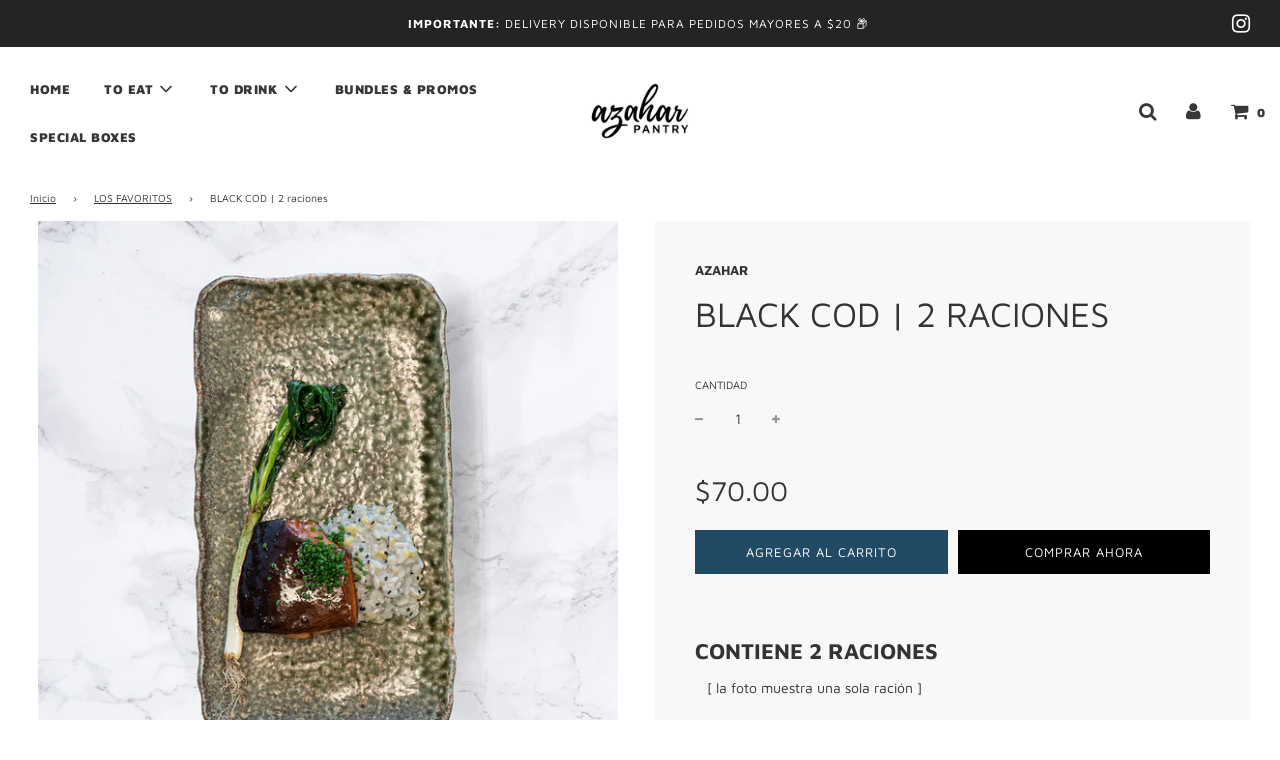

--- FILE ---
content_type: text/html; charset=utf-8
request_url: https://azaharpantry.com/collections/favoritos/products/black-cod
body_size: 20525
content:
<!doctype html>
<!--[if IE 8]><html class="no-js lt-ie9" lang="en"> <![endif]-->
<!--[if IE 9 ]><html class="ie9 no-js"> <![endif]-->
<!--[if (gt IE 9)|!(IE)]><!--> <html class="no-js"> <!--<![endif]-->
<head>

  <!-- Basic page needs ================================================== -->
  <meta charset="utf-8">
  <meta http-equiv="X-UA-Compatible" content="IE=edge">

  
  	  <link rel="shortcut icon" href="//azaharpantry.com/cdn/shop/files/AzaharPantry_Favicon_180x180_crop_center.png?v=1613549521" type="image/png">
      <link rel="apple-touch-icon" sizes="180x180" href="//azaharpantry.com/cdn/shop/files/AzaharPantry_Favicon_180x180_crop_center.png?v=1613549521">
      <link rel="apple-touch-icon-precomposed" sizes="180x180" href="//azaharpantry.com/cdn/shop/files/AzaharPantry_Favicon_180x180_crop_center.png?v=1613549521">
      <link rel="icon" type="image/png" sizes="32x32" href="//azaharpantry.com/cdn/shop/files/AzaharPantry_Favicon_32x32_crop_center.png?v=1613549521">
      <link rel="icon" type="image/png" sizes="194x194" href="//azaharpantry.com/cdn/shop/files/AzaharPantry_Favicon_194x194_crop_center.png?v=1613549521">
      <link rel="icon" type="image/png" sizes="192x192" href="//azaharpantry.com/cdn/shop/files/AzaharPantry_Favicon_192x192_crop_center.png?v=1613549521">
      <link rel="icon" type="image/png" sizes="16x16" href="//azaharpantry.com/cdn/shop/files/AzaharPantry_Favicon_16x16_crop_center.png?v=1613549521">
  

  <!-- Title and description ================================================== -->
  <title>
  BLACK COD | 2 raciones &ndash; AzaharPantry
  </title>

  
  <meta name="description" content="CONTIENE 2 RACIONES    [ la foto muestra una sola ración ]  NIVEL DE DIFICULTAD DE LA PREPARACIÓN CONTENIDO 2 unidades de Black Cod / Risotto Base / Salsa de Miso / Salsa de Coco y Piña / Sésamo Negro / Cebollina / Ciboulette / Sal-Pimienta / Aceite de Oliva TIEMPO DE PREPARACIÓN 20 MINS. APROXIMADAMENTE 👉 PARA VER EL ">
  

  <!-- Helpers ================================================== -->
  <!-- /snippets/social-meta-tags.liquid -->


  <meta property="og:type" content="product">
  <meta property="og:title" content="BLACK COD | 2 raciones">
  
    <meta property="og:image" content="http://azaharpantry.com/cdn/shop/products/14-BlackCod-dish_grande.jpg?v=1590464468">
    <meta property="og:image:secure_url" content="https://azaharpantry.com/cdn/shop/products/14-BlackCod-dish_grande.jpg?v=1590464468">
  
    <meta property="og:image" content="http://azaharpantry.com/cdn/shop/products/BlackCod-Caja_grande.jpg?v=1592434408">
    <meta property="og:image:secure_url" content="https://azaharpantry.com/cdn/shop/products/BlackCod-Caja_grande.jpg?v=1592434408">
  
  <meta property="og:description" content="
CONTIENE 2 RACIONES
   [ la foto muestra una sola ración ] 



NIVEL DE DIFICULTAD DE LA PREPARACIÓN







CONTENIDO

2 unidades de Black Cod / Risotto Base / Salsa de Miso / Salsa de Coco y Piña / Sésamo Negro / Cebollina / Ciboulette / Sal-Pimienta / Aceite de Oliva


TIEMPO DE PREPARACIÓN

20 MINS. APROXIMADAMENTE




👉 PARA VER EL VIDEO DE CÓMO PREPARARLOS HAZ CLICK AQUÍ">
  <meta property="og:price:amount" content="70.00">
  <meta property="og:price:currency" content="USD">



<meta property="og:url" content="https://azaharpantry.com/products/black-cod">
<meta property="og:site_name" content="AzaharPantry">






  <meta name="twitter:card" content="summary">


  <meta name="twitter:title" content="BLACK COD  2 raciones">
  <meta name="twitter:description" content="
CONTIENE 2 RACIONES
   [ la foto muestra una sola ración ] 



NIVEL DE DIFICULTAD DE LA PREPARACIÓN







CONTENIDO

2 unidades de Black Cod / Risotto Base / Salsa de Miso / Salsa de Coco y Piña / ">
  <meta name="twitter:image" content="https://azaharpantry.com/cdn/shop/products/14-BlackCod-dish_grande.jpg?v=1590464468">
  <meta name="twitter:image:width" content="600">
  <meta name="twitter:image:height" content="600">



  <link rel="canonical" href="https://azaharpantry.com/products/black-cod"/>
  
	<meta name="viewport" content="width=device-width, initial-scale=1, maximum-scale=1, user-scalable=0"/>
  
  <meta name="theme-color" content="#333333">

  <!-- CSS ================================================== -->
  <link href="//azaharpantry.com/cdn/shop/t/2/assets/plugins.css?v=119332139257146593211759259676" rel="stylesheet" type="text/css" media="all" />
  <link href="//azaharpantry.com/cdn/shop/t/2/assets/timber.scss.css?v=68277153930693698801759259677" rel="stylesheet" type="text/css" media="all" />

  



  <!-- Header hook for plugins ================================================== -->
  <script>window.performance && window.performance.mark && window.performance.mark('shopify.content_for_header.start');</script><meta id="shopify-digital-wallet" name="shopify-digital-wallet" content="/26692681790/digital_wallets/dialog">
<link rel="alternate" type="application/json+oembed" href="https://azaharpantry.com/products/black-cod.oembed">
<script async="async" src="/checkouts/internal/preloads.js?locale=es-PA"></script>
<script id="shopify-features" type="application/json">{"accessToken":"2ce9eac655d4cb56485c265cabd51771","betas":["rich-media-storefront-analytics"],"domain":"azaharpantry.com","predictiveSearch":true,"shopId":26692681790,"locale":"es"}</script>
<script>var Shopify = Shopify || {};
Shopify.shop = "azaharpantry.myshopify.com";
Shopify.locale = "es";
Shopify.currency = {"active":"USD","rate":"1.0"};
Shopify.country = "PA";
Shopify.theme = {"name":"Flow","id":82547572798,"schema_name":"Flow","schema_version":"16.3.1","theme_store_id":801,"role":"main"};
Shopify.theme.handle = "null";
Shopify.theme.style = {"id":null,"handle":null};
Shopify.cdnHost = "azaharpantry.com/cdn";
Shopify.routes = Shopify.routes || {};
Shopify.routes.root = "/";</script>
<script type="module">!function(o){(o.Shopify=o.Shopify||{}).modules=!0}(window);</script>
<script>!function(o){function n(){var o=[];function n(){o.push(Array.prototype.slice.apply(arguments))}return n.q=o,n}var t=o.Shopify=o.Shopify||{};t.loadFeatures=n(),t.autoloadFeatures=n()}(window);</script>
<script id="shop-js-analytics" type="application/json">{"pageType":"product"}</script>
<script defer="defer" async type="module" src="//azaharpantry.com/cdn/shopifycloud/shop-js/modules/v2/client.init-shop-cart-sync_B5knhve2.es.esm.js"></script>
<script defer="defer" async type="module" src="//azaharpantry.com/cdn/shopifycloud/shop-js/modules/v2/chunk.common_DUtBTchb.esm.js"></script>
<script type="module">
  await import("//azaharpantry.com/cdn/shopifycloud/shop-js/modules/v2/client.init-shop-cart-sync_B5knhve2.es.esm.js");
await import("//azaharpantry.com/cdn/shopifycloud/shop-js/modules/v2/chunk.common_DUtBTchb.esm.js");

  window.Shopify.SignInWithShop?.initShopCartSync?.({"fedCMEnabled":true,"windoidEnabled":true});

</script>
<script>(function() {
  var isLoaded = false;
  function asyncLoad() {
    if (isLoaded) return;
    isLoaded = true;
    var urls = ["https:\/\/js.smile.io\/v1\/smile-shopify.js?shop=azaharpantry.myshopify.com","https:\/\/cdn-bundler.nice-team.net\/app\/js\/bundler.js?shop=azaharpantry.myshopify.com"];
    for (var i = 0; i < urls.length; i++) {
      var s = document.createElement('script');
      s.type = 'text/javascript';
      s.async = true;
      s.src = urls[i];
      var x = document.getElementsByTagName('script')[0];
      x.parentNode.insertBefore(s, x);
    }
  };
  if(window.attachEvent) {
    window.attachEvent('onload', asyncLoad);
  } else {
    window.addEventListener('load', asyncLoad, false);
  }
})();</script>
<script id="__st">var __st={"a":26692681790,"offset":-18000,"reqid":"80846adf-a7a3-4571-a3c5-faaee1286b42-1768559491","pageurl":"azaharpantry.com\/collections\/favoritos\/products\/black-cod","u":"2ce6fc827610","p":"product","rtyp":"product","rid":4547520430142};</script>
<script>window.ShopifyPaypalV4VisibilityTracking = true;</script>
<script id="captcha-bootstrap">!function(){'use strict';const t='contact',e='account',n='new_comment',o=[[t,t],['blogs',n],['comments',n],[t,'customer']],c=[[e,'customer_login'],[e,'guest_login'],[e,'recover_customer_password'],[e,'create_customer']],r=t=>t.map((([t,e])=>`form[action*='/${t}']:not([data-nocaptcha='true']) input[name='form_type'][value='${e}']`)).join(','),a=t=>()=>t?[...document.querySelectorAll(t)].map((t=>t.form)):[];function s(){const t=[...o],e=r(t);return a(e)}const i='password',u='form_key',d=['recaptcha-v3-token','g-recaptcha-response','h-captcha-response',i],f=()=>{try{return window.sessionStorage}catch{return}},m='__shopify_v',_=t=>t.elements[u];function p(t,e,n=!1){try{const o=window.sessionStorage,c=JSON.parse(o.getItem(e)),{data:r}=function(t){const{data:e,action:n}=t;return t[m]||n?{data:e,action:n}:{data:t,action:n}}(c);for(const[e,n]of Object.entries(r))t.elements[e]&&(t.elements[e].value=n);n&&o.removeItem(e)}catch(o){console.error('form repopulation failed',{error:o})}}const l='form_type',E='cptcha';function T(t){t.dataset[E]=!0}const w=window,h=w.document,L='Shopify',v='ce_forms',y='captcha';let A=!1;((t,e)=>{const n=(g='f06e6c50-85a8-45c8-87d0-21a2b65856fe',I='https://cdn.shopify.com/shopifycloud/storefront-forms-hcaptcha/ce_storefront_forms_captcha_hcaptcha.v1.5.2.iife.js',D={infoText:'Protegido por hCaptcha',privacyText:'Privacidad',termsText:'Términos'},(t,e,n)=>{const o=w[L][v],c=o.bindForm;if(c)return c(t,g,e,D).then(n);var r;o.q.push([[t,g,e,D],n]),r=I,A||(h.body.append(Object.assign(h.createElement('script'),{id:'captcha-provider',async:!0,src:r})),A=!0)});var g,I,D;w[L]=w[L]||{},w[L][v]=w[L][v]||{},w[L][v].q=[],w[L][y]=w[L][y]||{},w[L][y].protect=function(t,e){n(t,void 0,e),T(t)},Object.freeze(w[L][y]),function(t,e,n,w,h,L){const[v,y,A,g]=function(t,e,n){const i=e?o:[],u=t?c:[],d=[...i,...u],f=r(d),m=r(i),_=r(d.filter((([t,e])=>n.includes(e))));return[a(f),a(m),a(_),s()]}(w,h,L),I=t=>{const e=t.target;return e instanceof HTMLFormElement?e:e&&e.form},D=t=>v().includes(t);t.addEventListener('submit',(t=>{const e=I(t);if(!e)return;const n=D(e)&&!e.dataset.hcaptchaBound&&!e.dataset.recaptchaBound,o=_(e),c=g().includes(e)&&(!o||!o.value);(n||c)&&t.preventDefault(),c&&!n&&(function(t){try{if(!f())return;!function(t){const e=f();if(!e)return;const n=_(t);if(!n)return;const o=n.value;o&&e.removeItem(o)}(t);const e=Array.from(Array(32),(()=>Math.random().toString(36)[2])).join('');!function(t,e){_(t)||t.append(Object.assign(document.createElement('input'),{type:'hidden',name:u})),t.elements[u].value=e}(t,e),function(t,e){const n=f();if(!n)return;const o=[...t.querySelectorAll(`input[type='${i}']`)].map((({name:t})=>t)),c=[...d,...o],r={};for(const[a,s]of new FormData(t).entries())c.includes(a)||(r[a]=s);n.setItem(e,JSON.stringify({[m]:1,action:t.action,data:r}))}(t,e)}catch(e){console.error('failed to persist form',e)}}(e),e.submit())}));const S=(t,e)=>{t&&!t.dataset[E]&&(n(t,e.some((e=>e===t))),T(t))};for(const o of['focusin','change'])t.addEventListener(o,(t=>{const e=I(t);D(e)&&S(e,y())}));const B=e.get('form_key'),M=e.get(l),P=B&&M;t.addEventListener('DOMContentLoaded',(()=>{const t=y();if(P)for(const e of t)e.elements[l].value===M&&p(e,B);[...new Set([...A(),...v().filter((t=>'true'===t.dataset.shopifyCaptcha))])].forEach((e=>S(e,t)))}))}(h,new URLSearchParams(w.location.search),n,t,e,['guest_login'])})(!0,!0)}();</script>
<script integrity="sha256-4kQ18oKyAcykRKYeNunJcIwy7WH5gtpwJnB7kiuLZ1E=" data-source-attribution="shopify.loadfeatures" defer="defer" src="//azaharpantry.com/cdn/shopifycloud/storefront/assets/storefront/load_feature-a0a9edcb.js" crossorigin="anonymous"></script>
<script data-source-attribution="shopify.dynamic_checkout.dynamic.init">var Shopify=Shopify||{};Shopify.PaymentButton=Shopify.PaymentButton||{isStorefrontPortableWallets:!0,init:function(){window.Shopify.PaymentButton.init=function(){};var t=document.createElement("script");t.src="https://azaharpantry.com/cdn/shopifycloud/portable-wallets/latest/portable-wallets.es.js",t.type="module",document.head.appendChild(t)}};
</script>
<script data-source-attribution="shopify.dynamic_checkout.buyer_consent">
  function portableWalletsHideBuyerConsent(e){var t=document.getElementById("shopify-buyer-consent"),n=document.getElementById("shopify-subscription-policy-button");t&&n&&(t.classList.add("hidden"),t.setAttribute("aria-hidden","true"),n.removeEventListener("click",e))}function portableWalletsShowBuyerConsent(e){var t=document.getElementById("shopify-buyer-consent"),n=document.getElementById("shopify-subscription-policy-button");t&&n&&(t.classList.remove("hidden"),t.removeAttribute("aria-hidden"),n.addEventListener("click",e))}window.Shopify?.PaymentButton&&(window.Shopify.PaymentButton.hideBuyerConsent=portableWalletsHideBuyerConsent,window.Shopify.PaymentButton.showBuyerConsent=portableWalletsShowBuyerConsent);
</script>
<script>
  function portableWalletsCleanup(e){e&&e.src&&console.error("Failed to load portable wallets script "+e.src);var t=document.querySelectorAll("shopify-accelerated-checkout .shopify-payment-button__skeleton, shopify-accelerated-checkout-cart .wallet-cart-button__skeleton"),e=document.getElementById("shopify-buyer-consent");for(let e=0;e<t.length;e++)t[e].remove();e&&e.remove()}function portableWalletsNotLoadedAsModule(e){e instanceof ErrorEvent&&"string"==typeof e.message&&e.message.includes("import.meta")&&"string"==typeof e.filename&&e.filename.includes("portable-wallets")&&(window.removeEventListener("error",portableWalletsNotLoadedAsModule),window.Shopify.PaymentButton.failedToLoad=e,"loading"===document.readyState?document.addEventListener("DOMContentLoaded",window.Shopify.PaymentButton.init):window.Shopify.PaymentButton.init())}window.addEventListener("error",portableWalletsNotLoadedAsModule);
</script>

<script type="module" src="https://azaharpantry.com/cdn/shopifycloud/portable-wallets/latest/portable-wallets.es.js" onError="portableWalletsCleanup(this)" crossorigin="anonymous"></script>
<script nomodule>
  document.addEventListener("DOMContentLoaded", portableWalletsCleanup);
</script>

<link id="shopify-accelerated-checkout-styles" rel="stylesheet" media="screen" href="https://azaharpantry.com/cdn/shopifycloud/portable-wallets/latest/accelerated-checkout-backwards-compat.css" crossorigin="anonymous">
<style id="shopify-accelerated-checkout-cart">
        #shopify-buyer-consent {
  margin-top: 1em;
  display: inline-block;
  width: 100%;
}

#shopify-buyer-consent.hidden {
  display: none;
}

#shopify-subscription-policy-button {
  background: none;
  border: none;
  padding: 0;
  text-decoration: underline;
  font-size: inherit;
  cursor: pointer;
}

#shopify-subscription-policy-button::before {
  box-shadow: none;
}

      </style>

<script>window.performance && window.performance.mark && window.performance.mark('shopify.content_for_header.end');</script>
  <!-- /snippets/oldIE-js.liquid -->


<!--[if lt IE 9]>
<script src="//cdnjs.cloudflare.com/ajax/libs/html5shiv/3.7.2/html5shiv.min.js" type="text/javascript"></script>
<script src="//azaharpantry.com/cdn/shop/t/2/assets/respond.min.js?v=52248677837542619231590086023" type="text/javascript"></script>
<link href="//azaharpantry.com/cdn/shop/t/2/assets/respond-proxy.html" id="respond-proxy" rel="respond-proxy" />
<link href="//azaharpantry.com/search?q=20bb641c193760cc24e13f87197f722e" id="respond-redirect" rel="respond-redirect" />
<script src="//azaharpantry.com/search?q=20bb641c193760cc24e13f87197f722e" type="text/javascript"></script>
<![endif]-->



  <script>
    window.wetheme = {
      name: 'Flow',
    };
  </script>
  <script src="//azaharpantry.com/cdn/shop/t/2/assets/jquery-3.3.1.min.js?v=74255524871372887611590086020" type="text/javascript"></script>
  <script src="//azaharpantry.com/cdn/shop/t/2/assets/modernizr.min.js?v=137617515274177302221590086025" type="text/javascript"></script>

  
  

<link href="https://monorail-edge.shopifysvc.com" rel="dns-prefetch">
<script>(function(){if ("sendBeacon" in navigator && "performance" in window) {try {var session_token_from_headers = performance.getEntriesByType('navigation')[0].serverTiming.find(x => x.name == '_s').description;} catch {var session_token_from_headers = undefined;}var session_cookie_matches = document.cookie.match(/_shopify_s=([^;]*)/);var session_token_from_cookie = session_cookie_matches && session_cookie_matches.length === 2 ? session_cookie_matches[1] : "";var session_token = session_token_from_headers || session_token_from_cookie || "";function handle_abandonment_event(e) {var entries = performance.getEntries().filter(function(entry) {return /monorail-edge.shopifysvc.com/.test(entry.name);});if (!window.abandonment_tracked && entries.length === 0) {window.abandonment_tracked = true;var currentMs = Date.now();var navigation_start = performance.timing.navigationStart;var payload = {shop_id: 26692681790,url: window.location.href,navigation_start,duration: currentMs - navigation_start,session_token,page_type: "product"};window.navigator.sendBeacon("https://monorail-edge.shopifysvc.com/v1/produce", JSON.stringify({schema_id: "online_store_buyer_site_abandonment/1.1",payload: payload,metadata: {event_created_at_ms: currentMs,event_sent_at_ms: currentMs}}));}}window.addEventListener('pagehide', handle_abandonment_event);}}());</script>
<script id="web-pixels-manager-setup">(function e(e,d,r,n,o){if(void 0===o&&(o={}),!Boolean(null===(a=null===(i=window.Shopify)||void 0===i?void 0:i.analytics)||void 0===a?void 0:a.replayQueue)){var i,a;window.Shopify=window.Shopify||{};var t=window.Shopify;t.analytics=t.analytics||{};var s=t.analytics;s.replayQueue=[],s.publish=function(e,d,r){return s.replayQueue.push([e,d,r]),!0};try{self.performance.mark("wpm:start")}catch(e){}var l=function(){var e={modern:/Edge?\/(1{2}[4-9]|1[2-9]\d|[2-9]\d{2}|\d{4,})\.\d+(\.\d+|)|Firefox\/(1{2}[4-9]|1[2-9]\d|[2-9]\d{2}|\d{4,})\.\d+(\.\d+|)|Chrom(ium|e)\/(9{2}|\d{3,})\.\d+(\.\d+|)|(Maci|X1{2}).+ Version\/(15\.\d+|(1[6-9]|[2-9]\d|\d{3,})\.\d+)([,.]\d+|)( \(\w+\)|)( Mobile\/\w+|) Safari\/|Chrome.+OPR\/(9{2}|\d{3,})\.\d+\.\d+|(CPU[ +]OS|iPhone[ +]OS|CPU[ +]iPhone|CPU IPhone OS|CPU iPad OS)[ +]+(15[._]\d+|(1[6-9]|[2-9]\d|\d{3,})[._]\d+)([._]\d+|)|Android:?[ /-](13[3-9]|1[4-9]\d|[2-9]\d{2}|\d{4,})(\.\d+|)(\.\d+|)|Android.+Firefox\/(13[5-9]|1[4-9]\d|[2-9]\d{2}|\d{4,})\.\d+(\.\d+|)|Android.+Chrom(ium|e)\/(13[3-9]|1[4-9]\d|[2-9]\d{2}|\d{4,})\.\d+(\.\d+|)|SamsungBrowser\/([2-9]\d|\d{3,})\.\d+/,legacy:/Edge?\/(1[6-9]|[2-9]\d|\d{3,})\.\d+(\.\d+|)|Firefox\/(5[4-9]|[6-9]\d|\d{3,})\.\d+(\.\d+|)|Chrom(ium|e)\/(5[1-9]|[6-9]\d|\d{3,})\.\d+(\.\d+|)([\d.]+$|.*Safari\/(?![\d.]+ Edge\/[\d.]+$))|(Maci|X1{2}).+ Version\/(10\.\d+|(1[1-9]|[2-9]\d|\d{3,})\.\d+)([,.]\d+|)( \(\w+\)|)( Mobile\/\w+|) Safari\/|Chrome.+OPR\/(3[89]|[4-9]\d|\d{3,})\.\d+\.\d+|(CPU[ +]OS|iPhone[ +]OS|CPU[ +]iPhone|CPU IPhone OS|CPU iPad OS)[ +]+(10[._]\d+|(1[1-9]|[2-9]\d|\d{3,})[._]\d+)([._]\d+|)|Android:?[ /-](13[3-9]|1[4-9]\d|[2-9]\d{2}|\d{4,})(\.\d+|)(\.\d+|)|Mobile Safari.+OPR\/([89]\d|\d{3,})\.\d+\.\d+|Android.+Firefox\/(13[5-9]|1[4-9]\d|[2-9]\d{2}|\d{4,})\.\d+(\.\d+|)|Android.+Chrom(ium|e)\/(13[3-9]|1[4-9]\d|[2-9]\d{2}|\d{4,})\.\d+(\.\d+|)|Android.+(UC? ?Browser|UCWEB|U3)[ /]?(15\.([5-9]|\d{2,})|(1[6-9]|[2-9]\d|\d{3,})\.\d+)\.\d+|SamsungBrowser\/(5\.\d+|([6-9]|\d{2,})\.\d+)|Android.+MQ{2}Browser\/(14(\.(9|\d{2,})|)|(1[5-9]|[2-9]\d|\d{3,})(\.\d+|))(\.\d+|)|K[Aa][Ii]OS\/(3\.\d+|([4-9]|\d{2,})\.\d+)(\.\d+|)/},d=e.modern,r=e.legacy,n=navigator.userAgent;return n.match(d)?"modern":n.match(r)?"legacy":"unknown"}(),u="modern"===l?"modern":"legacy",c=(null!=n?n:{modern:"",legacy:""})[u],f=function(e){return[e.baseUrl,"/wpm","/b",e.hashVersion,"modern"===e.buildTarget?"m":"l",".js"].join("")}({baseUrl:d,hashVersion:r,buildTarget:u}),m=function(e){var d=e.version,r=e.bundleTarget,n=e.surface,o=e.pageUrl,i=e.monorailEndpoint;return{emit:function(e){var a=e.status,t=e.errorMsg,s=(new Date).getTime(),l=JSON.stringify({metadata:{event_sent_at_ms:s},events:[{schema_id:"web_pixels_manager_load/3.1",payload:{version:d,bundle_target:r,page_url:o,status:a,surface:n,error_msg:t},metadata:{event_created_at_ms:s}}]});if(!i)return console&&console.warn&&console.warn("[Web Pixels Manager] No Monorail endpoint provided, skipping logging."),!1;try{return self.navigator.sendBeacon.bind(self.navigator)(i,l)}catch(e){}var u=new XMLHttpRequest;try{return u.open("POST",i,!0),u.setRequestHeader("Content-Type","text/plain"),u.send(l),!0}catch(e){return console&&console.warn&&console.warn("[Web Pixels Manager] Got an unhandled error while logging to Monorail."),!1}}}}({version:r,bundleTarget:l,surface:e.surface,pageUrl:self.location.href,monorailEndpoint:e.monorailEndpoint});try{o.browserTarget=l,function(e){var d=e.src,r=e.async,n=void 0===r||r,o=e.onload,i=e.onerror,a=e.sri,t=e.scriptDataAttributes,s=void 0===t?{}:t,l=document.createElement("script"),u=document.querySelector("head"),c=document.querySelector("body");if(l.async=n,l.src=d,a&&(l.integrity=a,l.crossOrigin="anonymous"),s)for(var f in s)if(Object.prototype.hasOwnProperty.call(s,f))try{l.dataset[f]=s[f]}catch(e){}if(o&&l.addEventListener("load",o),i&&l.addEventListener("error",i),u)u.appendChild(l);else{if(!c)throw new Error("Did not find a head or body element to append the script");c.appendChild(l)}}({src:f,async:!0,onload:function(){if(!function(){var e,d;return Boolean(null===(d=null===(e=window.Shopify)||void 0===e?void 0:e.analytics)||void 0===d?void 0:d.initialized)}()){var d=window.webPixelsManager.init(e)||void 0;if(d){var r=window.Shopify.analytics;r.replayQueue.forEach((function(e){var r=e[0],n=e[1],o=e[2];d.publishCustomEvent(r,n,o)})),r.replayQueue=[],r.publish=d.publishCustomEvent,r.visitor=d.visitor,r.initialized=!0}}},onerror:function(){return m.emit({status:"failed",errorMsg:"".concat(f," has failed to load")})},sri:function(e){var d=/^sha384-[A-Za-z0-9+/=]+$/;return"string"==typeof e&&d.test(e)}(c)?c:"",scriptDataAttributes:o}),m.emit({status:"loading"})}catch(e){m.emit({status:"failed",errorMsg:(null==e?void 0:e.message)||"Unknown error"})}}})({shopId: 26692681790,storefrontBaseUrl: "https://azaharpantry.com",extensionsBaseUrl: "https://extensions.shopifycdn.com/cdn/shopifycloud/web-pixels-manager",monorailEndpoint: "https://monorail-edge.shopifysvc.com/unstable/produce_batch",surface: "storefront-renderer",enabledBetaFlags: ["2dca8a86"],webPixelsConfigList: [{"id":"shopify-app-pixel","configuration":"{}","eventPayloadVersion":"v1","runtimeContext":"STRICT","scriptVersion":"0450","apiClientId":"shopify-pixel","type":"APP","privacyPurposes":["ANALYTICS","MARKETING"]},{"id":"shopify-custom-pixel","eventPayloadVersion":"v1","runtimeContext":"LAX","scriptVersion":"0450","apiClientId":"shopify-pixel","type":"CUSTOM","privacyPurposes":["ANALYTICS","MARKETING"]}],isMerchantRequest: false,initData: {"shop":{"name":"AzaharPantry","paymentSettings":{"currencyCode":"USD"},"myshopifyDomain":"azaharpantry.myshopify.com","countryCode":"PA","storefrontUrl":"https:\/\/azaharpantry.com"},"customer":null,"cart":null,"checkout":null,"productVariants":[{"price":{"amount":70.0,"currencyCode":"USD"},"product":{"title":"BLACK COD | 2 raciones","vendor":"AZAHAR","id":"4547520430142","untranslatedTitle":"BLACK COD | 2 raciones","url":"\/products\/black-cod","type":"DIY"},"id":"31979138547774","image":{"src":"\/\/azaharpantry.com\/cdn\/shop\/products\/14-BlackCod-dish.jpg?v=1590464468"},"sku":"","title":"Default Title","untranslatedTitle":"Default Title"}],"purchasingCompany":null},},"https://azaharpantry.com/cdn","fcfee988w5aeb613cpc8e4bc33m6693e112",{"modern":"","legacy":""},{"shopId":"26692681790","storefrontBaseUrl":"https:\/\/azaharpantry.com","extensionBaseUrl":"https:\/\/extensions.shopifycdn.com\/cdn\/shopifycloud\/web-pixels-manager","surface":"storefront-renderer","enabledBetaFlags":"[\"2dca8a86\"]","isMerchantRequest":"false","hashVersion":"fcfee988w5aeb613cpc8e4bc33m6693e112","publish":"custom","events":"[[\"page_viewed\",{}],[\"product_viewed\",{\"productVariant\":{\"price\":{\"amount\":70.0,\"currencyCode\":\"USD\"},\"product\":{\"title\":\"BLACK COD | 2 raciones\",\"vendor\":\"AZAHAR\",\"id\":\"4547520430142\",\"untranslatedTitle\":\"BLACK COD | 2 raciones\",\"url\":\"\/products\/black-cod\",\"type\":\"DIY\"},\"id\":\"31979138547774\",\"image\":{\"src\":\"\/\/azaharpantry.com\/cdn\/shop\/products\/14-BlackCod-dish.jpg?v=1590464468\"},\"sku\":\"\",\"title\":\"Default Title\",\"untranslatedTitle\":\"Default Title\"}}]]"});</script><script>
  window.ShopifyAnalytics = window.ShopifyAnalytics || {};
  window.ShopifyAnalytics.meta = window.ShopifyAnalytics.meta || {};
  window.ShopifyAnalytics.meta.currency = 'USD';
  var meta = {"product":{"id":4547520430142,"gid":"gid:\/\/shopify\/Product\/4547520430142","vendor":"AZAHAR","type":"DIY","handle":"black-cod","variants":[{"id":31979138547774,"price":7000,"name":"BLACK COD | 2 raciones","public_title":null,"sku":""}],"remote":false},"page":{"pageType":"product","resourceType":"product","resourceId":4547520430142,"requestId":"80846adf-a7a3-4571-a3c5-faaee1286b42-1768559491"}};
  for (var attr in meta) {
    window.ShopifyAnalytics.meta[attr] = meta[attr];
  }
</script>
<script class="analytics">
  (function () {
    var customDocumentWrite = function(content) {
      var jquery = null;

      if (window.jQuery) {
        jquery = window.jQuery;
      } else if (window.Checkout && window.Checkout.$) {
        jquery = window.Checkout.$;
      }

      if (jquery) {
        jquery('body').append(content);
      }
    };

    var hasLoggedConversion = function(token) {
      if (token) {
        return document.cookie.indexOf('loggedConversion=' + token) !== -1;
      }
      return false;
    }

    var setCookieIfConversion = function(token) {
      if (token) {
        var twoMonthsFromNow = new Date(Date.now());
        twoMonthsFromNow.setMonth(twoMonthsFromNow.getMonth() + 2);

        document.cookie = 'loggedConversion=' + token + '; expires=' + twoMonthsFromNow;
      }
    }

    var trekkie = window.ShopifyAnalytics.lib = window.trekkie = window.trekkie || [];
    if (trekkie.integrations) {
      return;
    }
    trekkie.methods = [
      'identify',
      'page',
      'ready',
      'track',
      'trackForm',
      'trackLink'
    ];
    trekkie.factory = function(method) {
      return function() {
        var args = Array.prototype.slice.call(arguments);
        args.unshift(method);
        trekkie.push(args);
        return trekkie;
      };
    };
    for (var i = 0; i < trekkie.methods.length; i++) {
      var key = trekkie.methods[i];
      trekkie[key] = trekkie.factory(key);
    }
    trekkie.load = function(config) {
      trekkie.config = config || {};
      trekkie.config.initialDocumentCookie = document.cookie;
      var first = document.getElementsByTagName('script')[0];
      var script = document.createElement('script');
      script.type = 'text/javascript';
      script.onerror = function(e) {
        var scriptFallback = document.createElement('script');
        scriptFallback.type = 'text/javascript';
        scriptFallback.onerror = function(error) {
                var Monorail = {
      produce: function produce(monorailDomain, schemaId, payload) {
        var currentMs = new Date().getTime();
        var event = {
          schema_id: schemaId,
          payload: payload,
          metadata: {
            event_created_at_ms: currentMs,
            event_sent_at_ms: currentMs
          }
        };
        return Monorail.sendRequest("https://" + monorailDomain + "/v1/produce", JSON.stringify(event));
      },
      sendRequest: function sendRequest(endpointUrl, payload) {
        // Try the sendBeacon API
        if (window && window.navigator && typeof window.navigator.sendBeacon === 'function' && typeof window.Blob === 'function' && !Monorail.isIos12()) {
          var blobData = new window.Blob([payload], {
            type: 'text/plain'
          });

          if (window.navigator.sendBeacon(endpointUrl, blobData)) {
            return true;
          } // sendBeacon was not successful

        } // XHR beacon

        var xhr = new XMLHttpRequest();

        try {
          xhr.open('POST', endpointUrl);
          xhr.setRequestHeader('Content-Type', 'text/plain');
          xhr.send(payload);
        } catch (e) {
          console.log(e);
        }

        return false;
      },
      isIos12: function isIos12() {
        return window.navigator.userAgent.lastIndexOf('iPhone; CPU iPhone OS 12_') !== -1 || window.navigator.userAgent.lastIndexOf('iPad; CPU OS 12_') !== -1;
      }
    };
    Monorail.produce('monorail-edge.shopifysvc.com',
      'trekkie_storefront_load_errors/1.1',
      {shop_id: 26692681790,
      theme_id: 82547572798,
      app_name: "storefront",
      context_url: window.location.href,
      source_url: "//azaharpantry.com/cdn/s/trekkie.storefront.cd680fe47e6c39ca5d5df5f0a32d569bc48c0f27.min.js"});

        };
        scriptFallback.async = true;
        scriptFallback.src = '//azaharpantry.com/cdn/s/trekkie.storefront.cd680fe47e6c39ca5d5df5f0a32d569bc48c0f27.min.js';
        first.parentNode.insertBefore(scriptFallback, first);
      };
      script.async = true;
      script.src = '//azaharpantry.com/cdn/s/trekkie.storefront.cd680fe47e6c39ca5d5df5f0a32d569bc48c0f27.min.js';
      first.parentNode.insertBefore(script, first);
    };
    trekkie.load(
      {"Trekkie":{"appName":"storefront","development":false,"defaultAttributes":{"shopId":26692681790,"isMerchantRequest":null,"themeId":82547572798,"themeCityHash":"4888851891632268201","contentLanguage":"es","currency":"USD","eventMetadataId":"035ada5c-08dc-45da-bc58-778e4016c9db"},"isServerSideCookieWritingEnabled":true,"monorailRegion":"shop_domain","enabledBetaFlags":["65f19447"]},"Session Attribution":{},"S2S":{"facebookCapiEnabled":false,"source":"trekkie-storefront-renderer","apiClientId":580111}}
    );

    var loaded = false;
    trekkie.ready(function() {
      if (loaded) return;
      loaded = true;

      window.ShopifyAnalytics.lib = window.trekkie;

      var originalDocumentWrite = document.write;
      document.write = customDocumentWrite;
      try { window.ShopifyAnalytics.merchantGoogleAnalytics.call(this); } catch(error) {};
      document.write = originalDocumentWrite;

      window.ShopifyAnalytics.lib.page(null,{"pageType":"product","resourceType":"product","resourceId":4547520430142,"requestId":"80846adf-a7a3-4571-a3c5-faaee1286b42-1768559491","shopifyEmitted":true});

      var match = window.location.pathname.match(/checkouts\/(.+)\/(thank_you|post_purchase)/)
      var token = match? match[1]: undefined;
      if (!hasLoggedConversion(token)) {
        setCookieIfConversion(token);
        window.ShopifyAnalytics.lib.track("Viewed Product",{"currency":"USD","variantId":31979138547774,"productId":4547520430142,"productGid":"gid:\/\/shopify\/Product\/4547520430142","name":"BLACK COD | 2 raciones","price":"70.00","sku":"","brand":"AZAHAR","variant":null,"category":"DIY","nonInteraction":true,"remote":false},undefined,undefined,{"shopifyEmitted":true});
      window.ShopifyAnalytics.lib.track("monorail:\/\/trekkie_storefront_viewed_product\/1.1",{"currency":"USD","variantId":31979138547774,"productId":4547520430142,"productGid":"gid:\/\/shopify\/Product\/4547520430142","name":"BLACK COD | 2 raciones","price":"70.00","sku":"","brand":"AZAHAR","variant":null,"category":"DIY","nonInteraction":true,"remote":false,"referer":"https:\/\/azaharpantry.com\/collections\/favoritos\/products\/black-cod"});
      }
    });


        var eventsListenerScript = document.createElement('script');
        eventsListenerScript.async = true;
        eventsListenerScript.src = "//azaharpantry.com/cdn/shopifycloud/storefront/assets/shop_events_listener-3da45d37.js";
        document.getElementsByTagName('head')[0].appendChild(eventsListenerScript);

})();</script>
<script
  defer
  src="https://azaharpantry.com/cdn/shopifycloud/perf-kit/shopify-perf-kit-3.0.3.min.js"
  data-application="storefront-renderer"
  data-shop-id="26692681790"
  data-render-region="gcp-us-central1"
  data-page-type="product"
  data-theme-instance-id="82547572798"
  data-theme-name="Flow"
  data-theme-version="16.3.1"
  data-monorail-region="shop_domain"
  data-resource-timing-sampling-rate="10"
  data-shs="true"
  data-shs-beacon="true"
  data-shs-export-with-fetch="true"
  data-shs-logs-sample-rate="1"
  data-shs-beacon-endpoint="https://azaharpantry.com/api/collect"
></script>
</head>


<body id="black-cod-2-raciones" class="template-product page-fade" >

  
  <div id="CartDrawer" class="drawer drawer--right drawer--cart">
    <div class="drawer__header sitewide--title-wrapper">
      <div class="drawer__close js-drawer-close">
        <button type="button" class="icon-fallback-text">
          <span class="fallback-text">"Cerrar carrito"</span>
        </button>
      </div>
      <div class="drawer__title h2 page--title " id="CartTitle">Carrito de compra</div>
      <div class="drawer__title h2 page--title hide" id="ShopNowTitle">Vista rápida</div>
      <div class="drawer__title h2 page--title hide" id="LogInTitle">Ingresar</div>
      <div class="drawer__title h2 page--title hide" id="SearchTitle">Buscar productos en nuestro sitio</div>
    </div>
    <div id="CartContainer"></div>
    <div id="ShopNowContainer" class="hide"></div>
    <div id="SearchContainer" class="hide">
      <div class="wrapper search-drawer">
        <div class="input-group">
          <input type="search" name="q" id="search-input" placeholder="buscar en nuestra tienda" class="input-group-field" aria-label="buscar en nuestra tienda" autocomplete="off" />
          <span class="input-group-btn">
            <button type="submit" class="btn icon-fallback-text">
              <i class="fa fa-search"></i>
              <span class="fallback-text">Search</span>
            </button>
          </span>
        </div>
        <script id="LiveSearchResultTemplate" type="text/template">
  
    <div class="indiv-search-listing-grid">
      <div class="grid">
        {{#if image}}
        <div class="grid__item large--one-quarter live-search--image">
          <a href="{{url}}" title="{{title}}">
            <img
                class="lazyload"
                src="{{image}}"
                alt="{{title}}"
                {{#if imageResponsive}}
                data-src="{{imageResponsive}}"
                data-sizes="auto"
                {{/if}}
            >
          </a>
        </div>
        {{/if}}
        <div class="grid__item large--three-quarters line-search-content">
          <h3>
            <a href="{{url}}" title="">{{title}}</a>
          </h3>
          <div>
            {{{price_html}}}
          </div>
          <p>{{content}}</p>
        </div>
      </div>
    </div>
  
</script>

        <script type="text/javascript">
            var SearchTranslations = {
                no_results_html: "Su búsqueda de \"{{ terms }}\" no tuvo resultados.",
                results_for_html: "Su búsqueda de \"{{ terms }}\" muestra lo siguiente:",
                products: "Productos",
                pages: "Páginas",
                articles: "Artículos"
            };
        </script>
        <div id="search-results" class="grid-uniform">
          <!-- here will be the search results -->
        </div>
        <a id="search-show-more" href="#" class="btn hide">Ver más</a>
      </div>
    </div>
    <div id="LogInContainer" class="hide"></div>
  </div>
  <div id="DrawerOverlay"></div>

<div id="PageContainer">

	<div id="shopify-section-announcement-bar" class="shopify-section">

  <style>

    .notification-bar{
      background-color: #242424;
      color: #ffffff;
    }

    .notification-bar a,
    .notification-bar
    .social-sharing.is-clean a{
      color: #ffffff;
    }

    .notification-bar li a svg {
      fill: #ffffff;
    }

  </style>

  <div class="notification-bar">

    
      <div id="sharing" class="social-sharing is-clean" data-permalink="">
        

<ul id="sm-icons" class="clearfix">

  

  

  
    <li id="sm-instagram"><a href="https://instagram.com/azaharpantry" target="_blank"><i class="fa fa-instagram fa-2x"></i></a></li>
  

  

  

  

  

  

  

  

  

  

</ul>



      </div>
    

    
    <div class="notification-bar__message">
        
          <a href="/pages/politica-de-envios" class="message__link">
            <p><strong>IMPORTANTE: </strong>DELIVERY DISPONIBLE PARA PEDIDOS MAYORES A $20 📦&nbsp;</p>
          </a>
        
    </div>
    

  </div>



</div>

	<div id="shopify-section-header" class="shopify-section">




















<div data-section-id="header" data-section-type="header-section" class="header-section--wrapper collection-image-enabled">
  <div id="NavDrawer" class="drawer drawer--left">

    
      
      







<div 
>

<noscript>
    <img
        class=""
        src="//azaharpantry.com/cdn/shop/files/AzaharPantry_Logo_ac56e8f7-5656-4f52-965c-f187e86b0cd3_1000x1000.png?v=1613548401"
        data-sizes="auto"
        
            alt=""
        
        
        style="width: 120px"
        itemprop="logo"
      
    />
</noscript>

<img
    class="lazyload "
    src="//azaharpantry.com/cdn/shop/files/AzaharPantry_Logo_ac56e8f7-5656-4f52-965c-f187e86b0cd3_150x.png?v=1613548401"
    data-src="//azaharpantry.com/cdn/shop/files/AzaharPantry_Logo_ac56e8f7-5656-4f52-965c-f187e86b0cd3_{width}.png?v=1613548401"
    data-sizes="auto"
    
    data-aspectratio="1.8832391713747645"
    
    
        style="width: 120px"
        itemprop="logo"
      
    
        style="max-width: 1000px; max-height: 531px"
    
    
        alt=""
    
/>

</div>

    


    <!-- begin mobile-nav -->
    <ul class="mobile-nav with-logo">
      <li class="mobile-nav__item mobile-nav__search">
        <form action="/search" method="get" class="input-group search-bar" role="search">
  
  <input type="search" name="q" value="" placeholder="buscar en nuestra tienda" class="input-group-field" aria-label="buscar en nuestra tienda">
  <span class="input-group-btn hidden">
    <button type="submit" class="btn icon-fallback-text">
      <i class="fa fa-search"></i>
      <span class="fallback-text">Buscar</span>
    </button>
  </span>
</form>

      </li>

      
      

        

          <li class="mobile-nav__item">
            <a href="/" class="mobile-nav__link">HOME</a>
          </li>

        

      

        
        <li class="mobile-nav__item" aria-haspopup="true">
          <div class="mobile-nav__has-sublist">
            <a href="/collections/all" class="mobile-nav__link">TO EAT</a>
            <div class="mobile-nav__toggle">
              <button type="button" class="icon-fallback-text mobile-nav__toggle-open">
                <i class="icon-arrow-right" aria-hidden="true"></i>
                <span class="fallback-text">Ver más</span>
              </button>
              <button type="button" class="icon-fallback-text mobile-nav__toggle-close">
                <i class="icon-arrow-down" aria-hidden="true"></i>
                <span class="fallback-text">"Cerrar carrito"</span>
              </button>
            </div>
          </div>
          <ul class="mobile-nav__sublist">
              
              
                  <li class="mobile-nav__item ">
                    <a href="/collections/signature-dishes" class="mobile-nav__link">SIGNATURE (DIY)</a>
                  </li>
                
              
              
                  <li class="mobile-nav__item ">
                    <a href="/collections/rte-ready-to-eat" class="mobile-nav__link">READY TO EAT</a>
                  </li>
                
              
            </ul>
          </li>

          

      

        
        <li class="mobile-nav__item" aria-haspopup="true">
          <div class="mobile-nav__has-sublist">
            <a href="/collections/azahar-drinks" class="mobile-nav__link">TO DRINK</a>
            <div class="mobile-nav__toggle">
              <button type="button" class="icon-fallback-text mobile-nav__toggle-open">
                <i class="icon-arrow-right" aria-hidden="true"></i>
                <span class="fallback-text">Ver más</span>
              </button>
              <button type="button" class="icon-fallback-text mobile-nav__toggle-close">
                <i class="icon-arrow-down" aria-hidden="true"></i>
                <span class="fallback-text">"Cerrar carrito"</span>
              </button>
            </div>
          </div>
          <ul class="mobile-nav__sublist">
              
              
                  <li class="mobile-nav__item ">
                    <a href="/collections/azahar-drinks" class="mobile-nav__link">OUR DRINKS</a>
                  </li>
                
              
            </ul>
          </li>

          

      

        

          <li class="mobile-nav__item">
            <a href="https://azaharpantry.myshopify.com/a/bundles/" class="mobile-nav__link">BUNDLES & PROMOS</a>
          </li>

        

      

        

          <li class="mobile-nav__item">
            <a href="/collections/febrero-boxes" class="mobile-nav__link">Special Boxes</a>
          </li>

        

      


    </ul>

      
      

      <span class="mobile-nav-header">Cuenta</span>

	  <ul class="mobile-nav">

        
          <li class="mobile-nav__item">
            <a href="/account/login" id="customer_login_link">Ingresar</a>
          </li>
          <li class="mobile-nav__item">
            <a href="/account/register" id="customer_register_link">Crear cuenta</a>
          </li>
        

	</ul>

      
    <!-- //mobile-nav -->
  </div>

  

    <header class="site-header medium--hide small--hide sticky-header sticky-header-transformed ui sticky overlay-logo">

      <div class="site-header__wrapper site-header__wrapper--logo-center site-header__wrapper--with-menu">

        <div class="site-header__wrapper__left">
          
            
    <div class="site-header__nav top-links" id="top_links_wrapper">
      <ul class="site-nav  mega-menu-wrapper" id="AccessibleNav" role="navigation">
        



  

    <li>
      <a href="/" class="site-nav__link">HOME</a>
    </li>

  



  
  

    
    


      <li class="site-nav--has-dropdown " aria-haspopup="true">
      <a href="/collections/all" class="site-nav__link">
        <div class="site-nav--link-wrapper">
          <span class="site-nav--link-text">
            TO EAT
          </span>
          <span class="icon-dropdown">
            <svg xmlns="http://www.w3.org/2000/svg" width="24" height="24" viewBox="0 0 24 24" fill="none" stroke="currentColor" stroke-width="2" stroke-linecap="round" stroke-linejoin="round" class="feather feather-chevron-down"><polyline points="6 9 12 15 18 9"></polyline></svg>
          </span>
        </div>
      </a>

      <ul class="site-nav__dropdown standard-dropdown">
        
          
          
              <li>
                <a href="/collections/signature-dishes" class="site-nav__link">SIGNATURE (DIY)</a>
              </li>
            
          
          
              <li>
                <a href="/collections/rte-ready-to-eat" class="site-nav__link">READY TO EAT</a>
              </li>
            
          
          
      </ul>
    </li>

    



  
  

    
    


      <li class="site-nav--has-dropdown " aria-haspopup="true">
      <a href="/collections/azahar-drinks" class="site-nav__link">
        <div class="site-nav--link-wrapper">
          <span class="site-nav--link-text">
            TO DRINK
          </span>
          <span class="icon-dropdown">
            <svg xmlns="http://www.w3.org/2000/svg" width="24" height="24" viewBox="0 0 24 24" fill="none" stroke="currentColor" stroke-width="2" stroke-linecap="round" stroke-linejoin="round" class="feather feather-chevron-down"><polyline points="6 9 12 15 18 9"></polyline></svg>
          </span>
        </div>
      </a>

      <ul class="site-nav__dropdown standard-dropdown">
        
          
          
              <li>
                <a href="/collections/azahar-drinks" class="site-nav__link">OUR DRINKS</a>
              </li>
            
          
          
      </ul>
    </li>

    



  

    <li>
      <a href="https://azaharpantry.myshopify.com/a/bundles/" class="site-nav__link">BUNDLES & PROMOS</a>
    </li>

  



  

    <li>
      <a href="/collections/febrero-boxes" class="site-nav__link">Special Boxes</a>
    </li>

  



      </ul>
    </div>
  
          
        </div>

        <div class="site-header__wrapper__center">
          
            
    <div class="site-header__logowrapper">
      
        <div class="site-header__logo h1" id="site-title" itemscope itemtype="http://schema.org/Organization">
      

      
        <a href="/" itemprop="url" class="site-header__logo-image">
          
          
          







<div 
>

<noscript>
    <img
        class=""
        src="//azaharpantry.com/cdn/shop/files/AzaharPantry_Logo_ac56e8f7-5656-4f52-965c-f187e86b0cd3_1000x1000.png?v=1613548401"
        data-sizes="auto"
        
            alt="AzaharPantry"
        
        
            style="width: 120px"
            itemprop="logo"
          
    />
</noscript>

<img
    class="lazyload "
    src="//azaharpantry.com/cdn/shop/files/AzaharPantry_Logo_ac56e8f7-5656-4f52-965c-f187e86b0cd3_150x.png?v=1613548401"
    data-src="//azaharpantry.com/cdn/shop/files/AzaharPantry_Logo_ac56e8f7-5656-4f52-965c-f187e86b0cd3_{width}.png?v=1613548401"
    data-sizes="auto"
    
    data-aspectratio="1.8832391713747645"
    
    
            style="width: 120px"
            itemprop="logo"
          
    
        style="max-width: 1000px; max-height: 531px"
    
    
        alt="AzaharPantry"
    
/>

</div>

        </a>
      


      

      
        </div>
      
    </div>
  
          
        </div>

        <div class="site-header__wrapper__right top-links">
          
            
  <form method="post" action="/localization" id="localization_form" accept-charset="UTF-8" class="localization-selector-form" enctype="multipart/form-data"><input type="hidden" name="form_type" value="localization" /><input type="hidden" name="utf8" value="✓" /><input type="hidden" name="_method" value="put" /><input type="hidden" name="return_to" value="/collections/favoritos/products/black-cod" /></form>

          

          
  <ul class="site-header__links top-links--icon-links">
    
      <li>
        <a href="/search" class="search-button">
          <i class="fa fa-search fa-lg"></i>
          
        </a>
      </li>
    

    
      
        <li>
          <a href="/account/login" title="Ingresar" class="log-in-button">
            <i class="fa fa-user fa-lg"></i>
            
          </a>
        </li>
      
    

    <li>
      <a href="/cart" class="site-header__cart-toggle js-drawer-open-right-link" aria-controls="CartDrawer" aria-expanded="false">
        <i class="fa fa-shopping-cart fa-lg"></i>
        
          
              <span class="header--supporting-text"><span class="cart-item-count-header cart-item-count-header--quantity">0</span></span>
            
        
      </a>
    </li>
  </ul>

        </div>
      </div>

      



        
    </header>

<nav class="nav-bar mobile-nav-bar-wrapper large--hide medium-down--show sticky-header sticky-header-transformed ui sticky">
  <div class="wrapper">
    <div class="large--hide medium-down--show">
      <div class="mobile-grid--table">
        <div class="grid__item one-sixth">
          <div class="site-nav--mobile">
            <button type="button" class="icon-fallback-text site-nav__link js-drawer-open-left-link" aria-controls="NavDrawer" aria-expanded="false">
              <i class="fa fa-bars fa-2x"></i>
              <span class="fallback-text">Menú</span>
            </button>
          </div>
        </div>

        <div class="grid__item four-sixths">
          
    <div class="site-header__logowrapper">
      
        <div class="site-header__logo h1" id="site-title" itemscope itemtype="http://schema.org/Organization">
      

      
        <a href="/" itemprop="url" class="site-header__logo-image">
          
          
          







<div 
>

<noscript>
    <img
        class=""
        src="//azaharpantry.com/cdn/shop/files/AzaharPantry_Logo_ac56e8f7-5656-4f52-965c-f187e86b0cd3_1000x1000.png?v=1613548401"
        data-sizes="auto"
        
            alt="AzaharPantry"
        
        
            style="width: 120px"
            itemprop="logo"
          
    />
</noscript>

<img
    class="lazyload "
    src="//azaharpantry.com/cdn/shop/files/AzaharPantry_Logo_ac56e8f7-5656-4f52-965c-f187e86b0cd3_150x.png?v=1613548401"
    data-src="//azaharpantry.com/cdn/shop/files/AzaharPantry_Logo_ac56e8f7-5656-4f52-965c-f187e86b0cd3_{width}.png?v=1613548401"
    data-sizes="auto"
    
    data-aspectratio="1.8832391713747645"
    
    
            style="width: 120px"
            itemprop="logo"
          
    
        style="max-width: 1000px; max-height: 531px"
    
    
        alt="AzaharPantry"
    
/>

</div>

        </a>
      


      

      
        </div>
      
    </div>
  
        </div>

        <div class="grid__item one-sixth text-right">
          <div class="site-nav--mobile">
            <a href="/cart" class="js-drawer-open-right-link site-nav__link" aria-controls="CartDrawer" aria-expanded="false">
              <span class="icon-fallback-text">
                <i class="fa fa-shopping-cart fa-2x"></i>

                
                    <span class="cart-item-count-header--quantity site-header__cart-indicator hide">0</span>
                  

                <span class="fallback-text">Carrito</span>
              </span>
            </a>
          </div>
        </div>
      </div>
    </div>
  </div>
</nav>

</div>

  
    
      <!-- /snippets/breadcrumb.liquid -->


<div class="wrapper">
  
  <nav class="breadcrumb" role="navigation" aria-label="breadcrumbs">
    <a href="/" title="Volver a la portada">Inicio</a>

    

      
        <span aria-hidden="true">&rsaquo;</span>
        
          
          <a href="/collections/favoritos" title="">LOS FAVORITOS</a>
        
      
      <span aria-hidden="true">&rsaquo;</span>
      <span>BLACK COD | 2 raciones</span>

    
  </nav>
  
</div>

    
  

<style>
  #site-title{
  	padding: 0px 0;
  }


  .site-header .site-header__wrapper .site-header__wrapper__center {
    flex-basis: 120px;
  }

  .site-nav__dropdown li, .inner .h4, .inner .h5 {
    text-align: left;
  }

  .template-index .overlay-header.ui.sticky:not(.top),
  .template-index .overlay-header:not(.sticky)
  ,
  .template-collection .overlay-header.ui.sticky:not(.top),
  .template-collection .overlay-header:not(.sticky),
  .template-list-collections .overlay-header.ui.sticky:not(.top),
  .template-list-collections .overlay-header:not(.sticky),
  .contact-page .overlay-header.ui.sticky:not(.top),
  .contact-page .overlay-header:not(.sticky)
  {
    background-color: rgba(0, 0, 0, 0.0);
  }

  .overlay-header .grid--full,
  .overlay-header .mobile-grid--table {
    padding-left: 30px;
    padding-right: 30px;
  }

  @media only screen and (min-width: 768px) and (max-width: 1200px) {
    .overlay-header .grid--full,
    .overlay-header .mobile-grid--table {
      padding-left: 15px;
      padding-right: 15px;
    }
  }

  .template-index .overlay-header-wrapper,
  .template-collection .overlay-header-wrapper, 
  .template-list-collections .overlay-header-wrapper,
  .contact-page .overlay-header-wrapper
  {
    max-height: 0px !important;
    min-height: 0px !important;
  }

  .template-index .overlay-header.force-hover,
  .template-collection .overlay-header.force-hover, 
  .template-list-collections .overlay-header.force-hover
  .contact-page .overlay-header.force-hover
   {
    background-color: #ffffff;
  }

  
</style>


</div>

		

			<div class="wrapper main-content">

		

		<!-- /templates/product.liquid -->


<div id="shopify-section-product-template" class="shopify-section"><div itemscope itemtype="http://schema.org/Product">

  <meta itemprop="url" content="https://azaharpantry.com/products/black-cod">
  <meta itemprop="image" content="https://azaharpantry.com/cdn/shop/products/14-BlackCod-dish_grande.jpg?v=1590464468">
  <meta itemprop="brand" content="AZAHAR">
  <meta itemprop="sku" content="">

  
  

  

  
  

  

  <div class="grid product-single product-sticky-wrapper variant-dropdown-enabled" data-section-id="product-template">

    <input type="hidden" id="thumbnail_changes_variant" value="false" />

    <div class="product-images-container">

      <div class="grid__item large--six-twelfths context mobile--no-top-margin">
        <div class="product-single__medias product-images-slider-mobile product-single__thumbnails product-single__thumbnails--below">
          

          






    

    
    
    

    
    <div
        class="product-single__media product-single__media--selected product-single__media--first"
        data-media-id="media-template-product-template-7186871975998"
        data-media-type="image"
        
            data-media-aspect="1.0"
        
        
            data-image-zoom-enable="false"
        

        
            
        
    >
        <template id="media-template-product-template-7186871975998">
            <div
                class="media-wrapper"
                data-media-type="image"
                data-media-id="7186871975998"
                data-autoplay="false"
            >
                

                
                        
                        







<div 
>

<noscript>
    <img
        class="product-single__photo"
        src="//azaharpantry.com/cdn/shop/products/14-BlackCod-dish_1000x1000.jpg?v=1590464468"
        data-sizes="auto"
        
            alt="BLACK COD | 2 raciones"
        
        
                            style="max-width: 1080px"
                            id="ProductPhotoImg"
                            data-image-id="7186871975998"
                            data-image-zoom="//azaharpantry.com/cdn/shop/products/14-BlackCod-dish.jpg?v=1590464468"
                        
    />
</noscript>

<img
    class="lazyload product-single__photo"
    src="//azaharpantry.com/cdn/shop/products/14-BlackCod-dish_300x.jpg?v=1590464468"
    data-src="//azaharpantry.com/cdn/shop/products/14-BlackCod-dish_{width}.jpg?v=1590464468"
    data-sizes="auto"
    
    data-aspectratio="1.0"
    
    
                            style="max-width: 1080px"
                            id="ProductPhotoImg"
                            data-image-id="7186871975998"
                            data-image-zoom="//azaharpantry.com/cdn/shop/products/14-BlackCod-dish.jpg?v=1590464468"
                        
    
        style="max-width: 1080px; max-height: 1080px"
    
    
        alt="BLACK COD | 2 raciones"
    
/>

</div>


                        <div class="hidden featured-image-loader">
                            <i class="fa fa-circle-o-notch fa-spin fa-3x fa-fw"></i>
                            <span class="sr-only">Loading...</span>
                        </div>

                    
                
        
            <div class="button-wrap">
                <button
                    aria-label="Ver en tu espacio, carga el artículo en la ventana de realidad aumentada"
                    class="btn product-single__view-in-space"
                    data-shopify-xr
                    data-shopify-model3d-id=""
                    data-shopify-title="BLACK COD | 2 raciones"
                    data-shopify-xr-hidden
                >
                    <i class="fa fa-cube" aria-hidden="true"></i>
                    Ver en tu espacio
                </button>
            </div>
        
    
            </div>
        </template>

        <div class="product-single__media__thumbnail">
        
        
        
        







<div 
>

<noscript>
    <img
        class="
            product-single__thumbnail product-single__type-image
        "
        src="//azaharpantry.com/cdn/shop/products/14-BlackCod-dish_1000x1000.jpg?v=1590464468"
        data-sizes="auto"
        
            alt="
            
                Cargar imagen en el visor de la galería, BLACK COD | 2 raciones
            
        "
        
        
            data-image-id="7186871975998"
            style="max-width: 1080px"
            data-max-width="1080"
        
    />
</noscript>

<img
    class="lazyload 
            product-single__thumbnail product-single__type-image
        "
    src="//azaharpantry.com/cdn/shop/products/14-BlackCod-dish_300x.jpg?v=1590464468"
    data-src="//azaharpantry.com/cdn/shop/products/14-BlackCod-dish_{width}.jpg?v=1590464468"
    data-sizes="auto"
    
    data-aspectratio="1.0"
    
    
            data-image-id="7186871975998"
            style="max-width: 1080px"
            data-max-width="1080"
        
    
        style="max-width: 1080px; max-height: 1080px"
    
    
        alt="
            
                Cargar imagen en el visor de la galería, BLACK COD | 2 raciones
            
        "
    
/>

</div>


        
        
        </div>

        
        
            <div class="button-wrap">
                <button
                    aria-label="Ver en tu espacio, carga el artículo en la ventana de realidad aumentada"
                    class="btn product-single__view-in-space"
                    data-shopify-xr
                    data-shopify-model3d-id=""
                    data-shopify-title="BLACK COD | 2 raciones"
                    data-shopify-xr-hidden
                >
                    <i class="fa fa-cube" aria-hidden="true"></i>
                    Ver en tu espacio
                </button>
            </div>
        
    

        
    </div>


    

    
    
    

    
    <div
        class="product-single__media"
        data-media-id="media-template-product-template-7498848370750"
        data-media-type="image"
        
            data-media-aspect="1.0"
        
        
            data-image-zoom-enable="false"
        

        
            
        
    >
        <template id="media-template-product-template-7498848370750">
            <div
                class="media-wrapper"
                data-media-type="image"
                data-media-id="7498848370750"
                data-autoplay="false"
            >
                

                
                        
                        







<div 
>

<noscript>
    <img
        class="product-single__photo"
        src="//azaharpantry.com/cdn/shop/products/BlackCod-Caja_1000x1000.jpg?v=1592434408"
        data-sizes="auto"
        
            alt="BLACK COD | 2 raciones"
        
        
                            style="max-width: 1080px"
                            id="ProductPhotoImg"
                            data-image-id="7498848370750"
                            data-image-zoom="//azaharpantry.com/cdn/shop/products/BlackCod-Caja.jpg?v=1592434408"
                        
    />
</noscript>

<img
    class="lazyload product-single__photo"
    src="//azaharpantry.com/cdn/shop/products/BlackCod-Caja_300x.jpg?v=1592434408"
    data-src="//azaharpantry.com/cdn/shop/products/BlackCod-Caja_{width}.jpg?v=1592434408"
    data-sizes="auto"
    
    data-aspectratio="1.0"
    
    
                            style="max-width: 1080px"
                            id="ProductPhotoImg"
                            data-image-id="7498848370750"
                            data-image-zoom="//azaharpantry.com/cdn/shop/products/BlackCod-Caja.jpg?v=1592434408"
                        
    
        style="max-width: 1080px; max-height: 1080px"
    
    
        alt="BLACK COD | 2 raciones"
    
/>

</div>


                        <div class="hidden featured-image-loader">
                            <i class="fa fa-circle-o-notch fa-spin fa-3x fa-fw"></i>
                            <span class="sr-only">Loading...</span>
                        </div>

                    
                
        
            <div class="button-wrap">
                <button
                    aria-label="Ver en tu espacio, carga el artículo en la ventana de realidad aumentada"
                    class="btn product-single__view-in-space"
                    data-shopify-xr
                    data-shopify-model3d-id=""
                    data-shopify-title="BLACK COD | 2 raciones"
                    data-shopify-xr-hidden
                >
                    <i class="fa fa-cube" aria-hidden="true"></i>
                    Ver en tu espacio
                </button>
            </div>
        
    
            </div>
        </template>

        <div class="product-single__media__thumbnail">
        
        
        
        







<div 
>

<noscript>
    <img
        class="
            product-single__thumbnail product-single__type-image
        "
        src="//azaharpantry.com/cdn/shop/products/BlackCod-Caja_1000x1000.jpg?v=1592434408"
        data-sizes="auto"
        
            alt="
            
                Cargar imagen en el visor de la galería, BLACK COD | 2 raciones
            
        "
        
        
            data-image-id="7498848370750"
            style="max-width: 1080px"
            data-max-width="1080"
        
    />
</noscript>

<img
    class="lazyload 
            product-single__thumbnail product-single__type-image
        "
    src="//azaharpantry.com/cdn/shop/products/BlackCod-Caja_300x.jpg?v=1592434408"
    data-src="//azaharpantry.com/cdn/shop/products/BlackCod-Caja_{width}.jpg?v=1592434408"
    data-sizes="auto"
    
    data-aspectratio="1.0"
    
    
            data-image-id="7498848370750"
            style="max-width: 1080px"
            data-max-width="1080"
        
    
        style="max-width: 1080px; max-height: 1080px"
    
    
        alt="
            
                Cargar imagen en el visor de la galería, BLACK COD | 2 raciones
            
        "
    
/>

</div>


        
        
        </div>

        
        
            <div class="button-wrap">
                <button
                    aria-label="Ver en tu espacio, carga el artículo en la ventana de realidad aumentada"
                    class="btn product-single__view-in-space"
                    data-shopify-xr
                    data-shopify-model3d-id=""
                    data-shopify-title="BLACK COD | 2 raciones"
                    data-shopify-xr-hidden
                >
                    <i class="fa fa-cube" aria-hidden="true"></i>
                    Ver en tu espacio
                </button>
            </div>
        
    

        
    </div>


        </div>
      </div>
    </div>

    <div class="grid__item large--six-twelfths">

      <div class="ui sticky product-sticky">

        
          <div class="product-page--sale-badge hide">
            En oferta
          </div>
        

      	<div class="product-details-wrapper" data-show-sku="false">
          <div class="grid product-meta-header">
            
              <div class="grid__item product__meta--vendor large--one-half">
                <h4><a href="/collections/vendors?q=AZAHAR" title="AZAHAR">AZAHAR</a></h4>
              </div>
            

            
          </div>

          <h1 itemprop="name" class="product-details-product-title">BLACK COD | 2 raciones</h1>

          

          <div itemprop="offers" itemscope itemtype="http://schema.org/Offer" class="product-details--form-wrapper product-details--form-wrapper---in-stock">
            <meta itemprop="priceCurrency" content="USD">
            <meta itemprop="url" content="https://azaharpantry.com/products/black-cod">

            <link itemprop="availability" href="http://schema.org/InStock">

            <div class="form-vertical">
              <form method="post" action="/cart/add" id="AddToCartForm" accept-charset="UTF-8" class="shopify-product-form" enctype="multipart/form-data"><input type="hidden" name="form_type" value="product" /><input type="hidden" name="utf8" value="✓" />

                
                

                

                  

                    
                      <div class="selector-wrapper js hide">
                        <wetheme-dropdown>
                          <label for="SingleOptionSelector-0">Title</label>
                          <select class="needsclick form-control" id="SingleOptionSelector-0" autocomplete="off">
                            
                              <option selected value="Default Title">Default Title</option>
                            
                          </select>
                        </wetheme-dropdown>
                      </div>
                    

                  

                


                <select name="id" id="productSelect-product-template" class="needsclick product-single__variants original-select no-js" autocomplete="off">
                  
                    

                      
                      <option  selected="selected"  data-sku="" value="31979138547774">Default Title - $70.00 USD</option>

                    
                  
                </select>

                

                  <div class="selector-wrapper col-md-6 col-sm-12 col-xs-12">
                    <label for="Quantity" class="quantity-selector product-sub-label">Cantidad</label>

                    
                      <input type="number" id="Quantity" name="quantity" value="1" min="1" class="quantity-selector" />
                    
                  </div>
                

                

                

                    <li class="product-page--pricing--discount">
                        <span class="variant-value-wrapper hide">
                          -<span class="variant-value"><span class="money">$-70.00</span></span>
                        </span>
                    </li>

                

                <span class="visually-hidden">Precio habitual</span>
                <span id="ProductPrice" class="h2 js" itemprop="price" content="70">
                  <span class="money">$70.00</span>
                </span>

                  <div class="unit-price hide">
    (<span class="unit-price__price"><span class="money"></span></span>
    <span> / </span><span class="unit-price__ref-value"></span><span class="unit-price__ref-unit"></span>)
</div>

<div class="paymentButtonsWrapper">
                  <button type="submit" name="add" id="AddToCart" class="btn add-to-cart--secondary">
                    <span id="AddToCartText">Agregar al carrito</span>
                  </button>

                  
                    <div data-shopify="payment-button" class="shopify-payment-button"> <shopify-accelerated-checkout recommended="null" fallback="{&quot;supports_subs&quot;:true,&quot;supports_def_opts&quot;:true,&quot;name&quot;:&quot;buy_it_now&quot;,&quot;wallet_params&quot;:{}}" access-token="2ce9eac655d4cb56485c265cabd51771" buyer-country="PA" buyer-locale="es" buyer-currency="USD" variant-params="[{&quot;id&quot;:31979138547774,&quot;requiresShipping&quot;:true}]" shop-id="26692681790" enabled-flags="[&quot;ae0f5bf6&quot;]" > <div class="shopify-payment-button__button" role="button" disabled aria-hidden="true" style="background-color: transparent; border: none"> <div class="shopify-payment-button__skeleton">&nbsp;</div> </div> </shopify-accelerated-checkout> <small id="shopify-buyer-consent" class="hidden" aria-hidden="true" data-consent-type="subscription"> Este artículo es una compra recurrente o diferida. Al continuar, acepto la <span id="shopify-subscription-policy-button">política de cancelación</span> y autorizo a realizar cargos en mi forma de pago según los precios, la frecuencia y las fechas indicadas en esta página hasta que se prepare mi pedido o yo lo cancele, si está permitido. </small> </div>
                  
                </div>

            <input type="hidden" name="product-id" value="4547520430142" /><input type="hidden" name="section-id" value="product-template" /></form>

            

            
          </div>

        </div>

        
    		<div class="product-description rte" itemprop="description">
    			<meta charset="utf-8">
<h3>CONTIENE 2 RACIONES</h3>
<p>   [ la foto muestra una sola ración ] </p>
<table width="100%">
<tbody>
<tr>
<td style="width: 29.5445%;">NIVEL DE DIFICULTAD DE LA PREPARACIÓN</td>
<td style="width: 64.4555%;">
<div>
<img src="https://cdn.shopify.com/s/files/1/0266/9268/1790/files/DIFICULTAD_3_480x480.png?v=1590458614" alt="" width="35" height="35"><img src="https://cdn.shopify.com/s/files/1/0266/9268/1790/files/Iconos_nivel_3_480x480.png?v=1590462119" alt="" width="52" height="33"><br>
</div>
</td>
</tr>
<tr>
<td style="width: 29.5445%;">CONTENIDO<br>
</td>
<td style="width: 64.4555%;">2 unidades de Black Cod / Risotto Base / Salsa de Miso / Salsa de Coco y Piña / Sésamo Negro / Cebollina / Ciboulette / Sal-Pimienta / Aceite de Oliva</td>
</tr>
<tr>
<td style="width: 29.5445%;"><span>TIEMPO DE PREPARACIÓN</span></td>
<td style="width: 64.4555%;">
<div><span>20 MINS. APROXIMADAMENTE</span></div>
</td>
</tr>
</tbody>
</table>
<p><br><span>👉 PARA VER EL </span><strong>VIDEO DE CÓMO PREPARARLOS</strong> HAZ<span> </span><a href="https://azaharpantry.com/blogs/preparaciones/black-cod" title="black cod"><strong><span>CLICK AQUÍ</span></strong></a></p>
    		</div>
        

        <div class="grid product__meta">

          

          

          

        </div>

        
            

<div id="sharing" class="social-sharing" data-permalink="https://azaharpantry.com/products/black-cod">

  <div class="h5">Share</div>

  
  <a href="//www.facebook.com/sharer.php?u=https://azaharpantry.com/products/black-cod" target="_blank" rel="noopener" aria-label="Share on Facebook">
    <div class="sharing-button"><div aria-hidden="true" class="sharing-button__icon">
      <svg xmlns="http://www.w3.org/2000/svg" viewBox="0 0 24 24"><path d="M18.77 7.46H14.5v-1.9c0-.9.6-1.1 1-1.1h3V.5h-4.33C10.24.5 9.5 3.44 9.5 5.32v2.15h-3v4h3v12h5v-12h3.85l.42-4z"/></svg>
      </div>
    </div>
  </a>
  

  
  <a href="//twitter.com/share?url=https://azaharpantry.com/products/black-cod&amp;text=BLACK COD | 2 raciones" target="_blank" rel="noopener" aria-label="Share on Twitter">
    <div class="sharing-button"><div aria-hidden="true" class="sharing-button__icon">
      <svg xmlns="http://www.w3.org/2000/svg" viewBox="0 0 24 24"><path d="M23.44 4.83c-.8.37-1.5.38-2.22.02.93-.56.98-.96 1.32-2.02-.88.52-1.86.9-2.9 1.1-.82-.88-2-1.43-3.3-1.43-2.5 0-4.55 2.04-4.55 4.54 0 .36.03.7.1 1.04-3.77-.2-7.12-2-9.36-4.75-.4.67-.6 1.45-.6 2.3 0 1.56.8 2.95 2 3.77-.74-.03-1.44-.23-2.05-.57v.06c0 2.2 1.56 4.03 3.64 4.44-.67.2-1.37.2-2.06.08.58 1.8 2.26 3.12 4.25 3.16C5.78 18.1 3.37 18.74 1 18.46c2 1.3 4.4 2.04 6.97 2.04 8.35 0 12.92-6.92 12.92-12.93 0-.2 0-.4-.02-.6.9-.63 1.96-1.22 2.56-2.14z"/></svg>
      </div>
    </div>
  </a>
  

  
  <a href="//pinterest.com/pin/create/button/?url=https://azaharpantry.com/products/black-cod&amp;media=//azaharpantry.com/cdn/shop/products/14-BlackCod-dish_1200x.jpg?v=1590464468&amp;description=BLACK COD | 2 raciones" target="_blank" rel="noopener" aria-label="Share on Pinterest">
    <div class="sharing-button"><div aria-hidden="true" class="sharing-button__icon">
      <svg xmlns="http://www.w3.org/2000/svg" viewBox="0 0 24 24"><path d="M12.14.5C5.86.5 2.7 5 2.7 8.75c0 2.27.86 4.3 2.7 5.05.3.12.57 0 .66-.33l.27-1.06c.1-.32.06-.44-.2-.73-.52-.62-.86-1.44-.86-2.6 0-3.33 2.5-6.32 6.5-6.32 3.55 0 5.5 2.17 5.5 5.07 0 3.8-1.7 7.02-4.2 7.02-1.37 0-2.4-1.14-2.07-2.54.4-1.68 1.16-3.48 1.16-4.7 0-1.07-.58-1.98-1.78-1.98-1.4 0-2.55 1.47-2.55 3.42 0 1.25.43 2.1.43 2.1l-1.7 7.2c-.5 2.13-.08 4.75-.04 5 .02.17.22.2.3.1.14-.18 1.82-2.26 2.4-4.33.16-.58.93-3.63.93-3.63.45.88 1.8 1.65 3.22 1.65 4.25 0 7.13-3.87 7.13-9.05C20.5 4.15 17.18.5 12.14.5z"/></svg>
      </div>
    </div>
  </a>
  
</div>

        

      </div>
    </div>
  </div>
</div>








</div>
  
<div id="bundler-target-element"></div>
  





  <script type="application/json" id="ProductJson-product-template">
    {"id":4547520430142,"title":"BLACK COD | 2 raciones","handle":"black-cod","description":"\u003cmeta charset=\"utf-8\"\u003e\n\u003ch3\u003eCONTIENE 2 RACIONES\u003c\/h3\u003e\n\u003cp\u003e   [ la foto muestra una sola ración ] \u003c\/p\u003e\n\u003ctable width=\"100%\"\u003e\n\u003ctbody\u003e\n\u003ctr\u003e\n\u003ctd style=\"width: 29.5445%;\"\u003eNIVEL DE DIFICULTAD DE LA PREPARACIÓN\u003c\/td\u003e\n\u003ctd style=\"width: 64.4555%;\"\u003e\n\u003cdiv\u003e\n\u003cimg src=\"https:\/\/cdn.shopify.com\/s\/files\/1\/0266\/9268\/1790\/files\/DIFICULTAD_3_480x480.png?v=1590458614\" alt=\"\" width=\"35\" height=\"35\"\u003e\u003cimg src=\"https:\/\/cdn.shopify.com\/s\/files\/1\/0266\/9268\/1790\/files\/Iconos_nivel_3_480x480.png?v=1590462119\" alt=\"\" width=\"52\" height=\"33\"\u003e\u003cbr\u003e\n\u003c\/div\u003e\n\u003c\/td\u003e\n\u003c\/tr\u003e\n\u003ctr\u003e\n\u003ctd style=\"width: 29.5445%;\"\u003eCONTENIDO\u003cbr\u003e\n\u003c\/td\u003e\n\u003ctd style=\"width: 64.4555%;\"\u003e2 unidades de Black Cod \/ Risotto Base \/ Salsa de Miso \/ Salsa de Coco y Piña \/ Sésamo Negro \/ Cebollina \/ Ciboulette \/ Sal-Pimienta \/ Aceite de Oliva\u003c\/td\u003e\n\u003c\/tr\u003e\n\u003ctr\u003e\n\u003ctd style=\"width: 29.5445%;\"\u003e\u003cspan\u003eTIEMPO DE PREPARACIÓN\u003c\/span\u003e\u003c\/td\u003e\n\u003ctd style=\"width: 64.4555%;\"\u003e\n\u003cdiv\u003e\u003cspan\u003e20 MINS. APROXIMADAMENTE\u003c\/span\u003e\u003c\/div\u003e\n\u003c\/td\u003e\n\u003c\/tr\u003e\n\u003c\/tbody\u003e\n\u003c\/table\u003e\n\u003cp\u003e\u003cbr\u003e\u003cspan\u003e👉 PARA VER EL \u003c\/span\u003e\u003cstrong\u003eVIDEO DE CÓMO PREPARARLOS\u003c\/strong\u003e HAZ\u003cspan\u003e \u003c\/span\u003e\u003ca href=\"https:\/\/azaharpantry.com\/blogs\/preparaciones\/black-cod\" title=\"black cod\"\u003e\u003cstrong\u003e\u003cspan\u003eCLICK AQUÍ\u003c\/span\u003e\u003c\/strong\u003e\u003c\/a\u003e\u003c\/p\u003e","published_at":"2020-05-25T22:38:35-05:00","created_at":"2020-05-25T22:41:06-05:00","vendor":"AZAHAR","type":"DIY","tags":[],"price":7000,"price_min":7000,"price_max":7000,"available":true,"price_varies":false,"compare_at_price":null,"compare_at_price_min":0,"compare_at_price_max":0,"compare_at_price_varies":false,"variants":[{"id":31979138547774,"title":"Default Title","option1":"Default Title","option2":null,"option3":null,"sku":"","requires_shipping":true,"taxable":true,"featured_image":null,"available":true,"name":"BLACK COD | 2 raciones","public_title":null,"options":["Default Title"],"price":7000,"weight":0,"compare_at_price":null,"inventory_management":"shopify","barcode":"","requires_selling_plan":false,"selling_plan_allocations":[]}],"images":["\/\/azaharpantry.com\/cdn\/shop\/products\/14-BlackCod-dish.jpg?v=1590464468","\/\/azaharpantry.com\/cdn\/shop\/products\/BlackCod-Caja.jpg?v=1592434408"],"featured_image":"\/\/azaharpantry.com\/cdn\/shop\/products\/14-BlackCod-dish.jpg?v=1590464468","options":["Title"],"media":[{"alt":null,"id":7186871975998,"position":1,"preview_image":{"aspect_ratio":1.0,"height":1080,"width":1080,"src":"\/\/azaharpantry.com\/cdn\/shop\/products\/14-BlackCod-dish.jpg?v=1590464468"},"aspect_ratio":1.0,"height":1080,"media_type":"image","src":"\/\/azaharpantry.com\/cdn\/shop\/products\/14-BlackCod-dish.jpg?v=1590464468","width":1080},{"alt":null,"id":7498848370750,"position":2,"preview_image":{"aspect_ratio":1.0,"height":1080,"width":1080,"src":"\/\/azaharpantry.com\/cdn\/shop\/products\/BlackCod-Caja.jpg?v=1592434408"},"aspect_ratio":1.0,"height":1080,"media_type":"image","src":"\/\/azaharpantry.com\/cdn\/shop\/products\/BlackCod-Caja.jpg?v=1592434408","width":1080}],"requires_selling_plan":false,"selling_plan_groups":[],"content":"\u003cmeta charset=\"utf-8\"\u003e\n\u003ch3\u003eCONTIENE 2 RACIONES\u003c\/h3\u003e\n\u003cp\u003e   [ la foto muestra una sola ración ] \u003c\/p\u003e\n\u003ctable width=\"100%\"\u003e\n\u003ctbody\u003e\n\u003ctr\u003e\n\u003ctd style=\"width: 29.5445%;\"\u003eNIVEL DE DIFICULTAD DE LA PREPARACIÓN\u003c\/td\u003e\n\u003ctd style=\"width: 64.4555%;\"\u003e\n\u003cdiv\u003e\n\u003cimg src=\"https:\/\/cdn.shopify.com\/s\/files\/1\/0266\/9268\/1790\/files\/DIFICULTAD_3_480x480.png?v=1590458614\" alt=\"\" width=\"35\" height=\"35\"\u003e\u003cimg src=\"https:\/\/cdn.shopify.com\/s\/files\/1\/0266\/9268\/1790\/files\/Iconos_nivel_3_480x480.png?v=1590462119\" alt=\"\" width=\"52\" height=\"33\"\u003e\u003cbr\u003e\n\u003c\/div\u003e\n\u003c\/td\u003e\n\u003c\/tr\u003e\n\u003ctr\u003e\n\u003ctd style=\"width: 29.5445%;\"\u003eCONTENIDO\u003cbr\u003e\n\u003c\/td\u003e\n\u003ctd style=\"width: 64.4555%;\"\u003e2 unidades de Black Cod \/ Risotto Base \/ Salsa de Miso \/ Salsa de Coco y Piña \/ Sésamo Negro \/ Cebollina \/ Ciboulette \/ Sal-Pimienta \/ Aceite de Oliva\u003c\/td\u003e\n\u003c\/tr\u003e\n\u003ctr\u003e\n\u003ctd style=\"width: 29.5445%;\"\u003e\u003cspan\u003eTIEMPO DE PREPARACIÓN\u003c\/span\u003e\u003c\/td\u003e\n\u003ctd style=\"width: 64.4555%;\"\u003e\n\u003cdiv\u003e\u003cspan\u003e20 MINS. APROXIMADAMENTE\u003c\/span\u003e\u003c\/div\u003e\n\u003c\/td\u003e\n\u003c\/tr\u003e\n\u003c\/tbody\u003e\n\u003c\/table\u003e\n\u003cp\u003e\u003cbr\u003e\u003cspan\u003e👉 PARA VER EL \u003c\/span\u003e\u003cstrong\u003eVIDEO DE CÓMO PREPARARLOS\u003c\/strong\u003e HAZ\u003cspan\u003e \u003c\/span\u003e\u003ca href=\"https:\/\/azaharpantry.com\/blogs\/preparaciones\/black-cod\" title=\"black cod\"\u003e\u003cstrong\u003e\u003cspan\u003eCLICK AQUÍ\u003c\/span\u003e\u003c\/strong\u003e\u003c\/a\u003e\u003c\/p\u003e"}
  </script>




</div>

<div id="bundler-target-element"></div>

<div id="shopify-section-product-recommendations" class="shopify-section">
    <div class="product-recommendations" data-product-id="4547520430142" data-limit="8" data-recommendations-url="/recommendations/products"></div>
</div>


		</div>

    <div id="shopify-section-footer-newsletter" class="shopify-section footer-section--newsletter-wrapper">
  
      <div class="homepage-sections-wrapper homepage-sections-wrapper--dark newsletter--section">
  

    <div class="wrapper show-on-scroll">
      <div class="grid row--table">
        <div class="grid__item large--one-half medium--one-half small--one-whole newsletter--section--grid vertical--align">

          <div class="newsletter--section--grid_inner newsletter_title">
            <h3>SUSCRÍBETE</h3>
              
                <div class="rte"><p>Recibe nuestras promociones y noticias.</p></div>
              
          </div>

        </div>
        <div class="grid__item large--one-half medium--one-half small--one-whole newsletter--section--grid vertical--align">

          <div class="newsletter--section--grid_inner newsletter_form_section">

              <form method="post" action="/contact#contact_form" id="contact_form" accept-charset="UTF-8" class="contact-form"><input type="hidden" name="form_type" value="customer" /><input type="hidden" name="utf8" value="✓" />
              
              
                <input type="hidden" name="contact[tags]" value="newsletter">
                <div id="newsletter-wrapper">
                  <input id="newsletter_text" type="email" value="" placeholder="Ingrese correo electrónico" name="contact[email]" class="input-group-field email" aria-label="Translation missing: es.general.newsletter_form_section.newsletter_email" autocorrect="off" autocapitalize="off">
                  <input id="newsletter_submit" type="submit" class="btn btn-default" name="subscribe" value="&#xf054;">
                </div>
              
              </form>

          </div>
        </div>

      </div>
    </div>

  </div>



</div>

	  <div id="shopify-section-footer" class="shopify-section">

<footer class="site-footer product-sticker-stop footer-alignment--left">
	<div class="wrapper">
		<div class="grid">

			

				

				
				<div class="grid__item large--one-quarter medium--one-half small--one-whole links-footer">
					<div class="h3 footer-header">AZAHAR PANTRY</div>
					<ul class="footer-content">
						
							
								<li>
									<a href="/collections/all">Productos</a>
								</li>
							
						
							
								<li>
									<a href="/collections/azahar-drinks">Drinks</a>
								</li>
							
						
							
								<li>
									<a href="/collections/signature-dishes">Do It Yourself</a>
								</li>
							
						
							
								<li>
									<a href="/collections/rte-ready-to-eat">Ready to Eat</a>
								</li>
							
						
							
								<li>
									<a href="/blogs/preparaciones">Blog - Preparaciones</a>
								</li>
							
						
							
								<li>
									<a href="/collections/all">COLLECTION</a>
								</li>
							
						
					</ul>
				</div>

				

	

				

				
				<div class="grid__item large--one-quarter medium--one-half small--one-whole links-footer">
					<div class="h3 footer-header">Más Información</div>
					<ul class="footer-content">
						
							
								<li>
									<a href="/pages/terminos-y-condiciones">Términos y Condiciones</a>
								</li>
							
						
							
								<li>
									<a href="/pages/politica-de-envios">Política de Envíos</a>
								</li>
							
						
							
								<li>
									<a href="/pages/politica-de-envios">Precios del Delivery</a>
								</li>
							
						
							
								<li>
									<a href="/pages/contactanos">Contáctanos</a>
								</li>
							
						
					</ul>
				</div>

				

	

				

					<div class="grid__item large--one-quarter medium--one-half small--one-whole newsletter-footer">
						<div class="h3 footer-header">Newsletter</div>
						
						<form method="post" action="/contact#contact_form" id="contact_form" accept-charset="UTF-8" class="contact-form"><input type="hidden" name="form_type" value="customer" /><input type="hidden" name="utf8" value="✓" />
							
							
								<div class="input-group">
								<input type="email" value="" placeholder="email@ejemplo.com" name="contact[email]" id="Email" class="input-group-field footer-email-input" aria-label="email@ejemplo.com">
								<input type="hidden" name="contact[tags]" value="newsletter">
								<span>
								<input type="submit" class="btn footer-email-submit" name="subscribe" id="subscribe" value="Suscribir">
								</span>
								</div>
							
						</form>
					</div>

			

	

				

	  			<div class="grid__item large--one-quarter medium--one-half small--one-whole social-media-footer">
	  				<div class="h3 footer-header">Seamos Amigos</div>
	  				

<ul id="sm-icons" class="clearfix">

  

  

  
    <li id="sm-instagram"><a href="https://instagram.com/azaharpantry" target="_blank"><i class="fa fa-instagram fa-2x"></i></a></li>
  

  

  

  

  

  

  

  

  

  

</ul>



	  			</div>

			

	

</div>
    <div class="bottom--footer">

      
        <div class="footer-description footer-description--left">
          
        </div>
      

      <div class="bottom--footer-row bottom--footer-no--no-payments">
        <form method="post" action="/localization" id="localization_form" accept-charset="UTF-8" class="localization-selector-form" enctype="multipart/form-data"><input type="hidden" name="form_type" value="localization" /><input type="hidden" name="utf8" value="✓" /><input type="hidden" name="_method" value="put" /><input type="hidden" name="return_to" value="/collections/favoritos/products/black-cod" /></form>

        

        <ul class="bottom--footer---links">
          <li><a href="/">&copy; 2026, AzaharPantry</a></li>
          <li><a target="_blank" rel="nofollow" href="//es.shopify.com?utm_campaign=poweredby&amp;utm_medium=shopify&amp;utm_source=onlinestore">Tecnología de Shopify</a></li>
        </ul>

      </div>
    </div>
  </div>
</footer>


</div>


</div>

<script type="text/javascript">
window.lazySizesConfig = window.lazySizesConfig || {};
window.lazySizesConfig.rias = window.lazySizesConfig.rias || {};

// configure available widths to replace with the {width} placeholder
window.lazySizesConfig.rias.widths = [150, 300, 600, 900, 1200, 1500, 1800, 2100];

document.addEventListener('lazyriasmodifyoptions', function (e) {
    // convert width to width specification for shopify
    var widthmap = {}
    var aspect = parseFloat(e.target.dataset.aspectratio); // classList.contains('lazyload-square');
    var forceHeight = parseInt(e.target.dataset.forceHeight, 10);
    window.lazySizesConfig.rias.widths.forEach(function (width) {
        if (forceHeight) {
            var heightForWidth = width / aspect;
            var newWidth, newHeight;
            if (heightForWidth < forceHeight) {
              newWidth = forceHeight / heightForWidth * width;
            } else {
              newWidth = width;
            }
            newHeight = newWidth / aspect;
            widthmap[width] = newWidth.toFixed(0) + 'x' + newHeight.toFixed(0)
        } else {
            widthmap[width] = width.toString() + 'x';
        }
    });
    e.detail.widthmap = widthmap;
});
</script>

  <script src="//azaharpantry.com/cdn/shop/t/2/assets/fastclick.min.js?v=29723458539410922371590086031" type="text/javascript"></script>
  <script src="//azaharpantry.com/cdn/shop/t/2/assets/plugins.js?v=98812573499162650081590086026" type="text/javascript"></script>
  <script src="//azaharpantry.com/cdn/shop/t/2/assets/timber.js?v=103896571486203799351590546200" type="text/javascript"></script>

  <script>
    window.default_currency_format = "${{amount}}";
    
      document.documentElement.className = document.documentElement.className.replace('no-js', 'js');
    
  </script>

  <script src="//azaharpantry.com/cdn/shop/t/2/assets/custom.js?v=36153729513840133241590546201" type="text/javascript"></script>

  

<div id="popup" data-desktop-type="slide-up" data-popup-time="7" data-popup-delay="5" data-popup-test-mode="false">

  

  
  <div id="slide-up" style="display:none;">
    <a class="popup--close-btn" tabindex="0"></a>

      

      <div class="popup--body-outer popup--no-image">
        <div class="popup--body">
          
            <h3 class="custom-font">ÚNETE A NUESTRA EXPERIENCIA</h3>
          
          
            <div class="popup--description">
            	<p>Prometemos s&oacute;lo&nbsp;mandarte cosas buenas.</p>
            </div>
          

  				
  					<div id="subs-container">
  						<div>
                <form method="post" action="/contact#contact_form" id="contact_form" accept-charset="UTF-8" class="contact-form"><input type="hidden" name="form_type" value="customer" /><input type="hidden" name="utf8" value="✓" />
                
                  
                  <div class="input-group">
                    <input type="email" value="" placeholder="email@ejemplo.com" name="contact[email]" id="Email" class="input-group-field" aria-label="email@ejemplo.com">
                    <input type="hidden" name="contact[tags]" value="newsletter">
                    <span>
                      <input type="submit" class="btn" name="subscribe" id="subscribe" value="Suscribir">
                    </span>
                  </div>
                  
                </form>
  						</div>
  					</div>
  				

  				
            <div class="social-media-footer">
              

<ul id="sm-icons" class="clearfix">

  

  

  
    <li id="sm-instagram"><a href="https://instagram.com/azaharpantry" target="_blank"><i class="fa fa-instagram fa-2x"></i></a></li>
  

  

  

  

  

  

  

  

  

  

</ul>



            </div>
          
        </div>

    </div>
  </div>
</div>



  
  <script>
    
  </script>

  
  <script src="//azaharpantry.com/cdn/shop/t/2/assets/handlebars.min.js?v=79044469952368397291590086027" type="text/javascript"></script>
  <!-- /snippets/ajax-cart-template.liquid -->

<script id="CartTemplate" type="text/template">
    <form action="/cart" method="post" novalidate class="cart ajaxcart">
    
      <div class="ajaxcart__inner">
        {{#items}}
        <div class="ajaxcart__product">
          <div class="ajaxcart__row" data-line="{{line}}">
            <div class="grid display-table">
              <div class="grid__item small--one-whole medium--one-quarter large--one-quarter medium--display-table-cell">
                <a href="{{url}}" class="ajaxcart__product-image">
                  <img
                    class="lazyload"
                    src="{{img}}"
                    alt=""
                    {{#if imgResponsive}}
                    data-src="{{imgResponsive}}"
                    data-sizes="auto"
                    {{/if}}
                  />
                </a>
              </div>
              <div class="grid__item small--one-whole medium--two-quarters large--two-quarters medium--display-table-cell">
                <p>
                  <a href="{{url}}" class="ajaxcart__product-name">{{name}}</a>
                  {{#if variation}}
                    <span class="ajaxcart__product-meta">{{variation}}</span>
                  {{/if}}
                  {{#properties}}
                    {{#each this}}
                      {{#if this}}
                        <span class="ajaxcart__product-meta">{{@key}}: {{this}}</span>
                      {{/if}}
                    {{/each}}
                  {{/properties}}
                  
                </p>

                <div class="text-center">
                  {{#if discountsApplied}}
                    <span class="ajaxcart-item__price-strikethrough"><s><span class="money">{{{originalPrice}}}</span></s></span>
                  {{/if}}
                  <span class="ajaxcart-item__price"><span class="money">{{{linePrice}}}</span></span>

                  

                <ul class="ajaxcart-item__discounts" aria-label="Descuento">
                  {{# discountAllocations}}
                    <li class="ajaxcart-item__discount">
                      <span class="ajaxcart-item__discount_title">{{ discount_application.title }}</span>
                      <span class="ajaxcart-item__discount_money">- <span class="money">{{{ money }}}</span></span>
                    </li>
                  {{/ discountAllocations}}
                </ul>

                <div class="grid--full text-center ajaxcart__quantity-wrapper">
                  <div class="grid__item">
                    <div class="ajaxcart__qty">
                      <button type="button" class="ajaxcart__qty-adjust ajaxcart__qty--minus icon-fallback-text" data-id="{{id}}" data-qty="{{itemMinus}}" data-line="{{line}}">
                        <i class="fa fa-minus" aria-hidden="true"></i>
                        <span class="fallback-text">&minus;</span>
                      </button>
                      <input type="text" name="updates[]" class="ajaxcart__qty-num" value="{{itemQty}}" min="0" data-id="{{id}}" data-line="{{line}}" aria-label="quantity" pattern="[0-9]*">
                      <button type="button" class="ajaxcart__qty-adjust ajaxcart__qty--plus icon-fallback-text" data-id="{{id}}" data-line="{{line}}" data-qty="{{itemAdd}}">
                        <i class="fa fa-plus" aria-hidden="true"></i>
                        <span class="fallback-text">+</span>
                      </button>
                    </div>
                  </div>

                <button type="button" class="ajaxcart__qty-remove icon-fallback-text" data-id="{{id}}" data-line="{{line}}">
                  <span class="fallback-text">X</span>
                </button>

                </div>
              </div>
            </div>
          </div>
          {{/items}}
        </div>

		<div class="ajaxcart__footer-wrapper">
        
      </div>
      <div class="ajaxcart__footer">
        <div class="grid--full">
          <ul class="grid__item ajaxcart__discounts" style="margin: 0">
            {{# discountApplications}}
            <li class="ajaxcart__discount">
              <span class="ajaxcart__discount_money"><span class="money">{{{ money }}}</span></span>
              <span class="ajaxcart__discount_title">{{ title }} </span>
            </li>
            {{/ discountApplications}}
          </ul>

          </ul>

          <div class="grid__item ajaxcart__subtotal_header">
            <p>Subtotal</p>
          </div>
          {{#if totalCartOriginal}}
            <p class="grid__item ajaxcart__price-strikeout text-center"><s><span class="money">{{{totalCartOriginal}}}</span></s></p>
          {{/if}}
          <div class="grid__item ajaxcart__subtotal">
            <p><span class="money">{{{totalPrice}}}</span></p>
          </div>
        </div>

        <div class="cart__shipping rte">
          <p class="text-center">
            Los impuestos y gastos de envío se calculan en la pantalla de pagos

          </p>
        </div>

        <button type="submit" class="cart__checkout" name="checkout">
          Finalizar pedido
        </button>
        
      </div>
      </div>
    
    </form>
  </script>
  <script id="AjaxQty" type="text/template">
  
    <div class="ajaxcart__qty">
      <button type="button" class="ajaxcart__qty-adjust ajaxcart__qty--minus icon-fallback-text" data-id="{{id}}" data-qty="{{itemMinus}}">
        <i class="fa fa-minus" aria-hidden="true"></i>
        <span class="fallback-text">&minus;</span>
      </button>
      <input type="text" class="ajaxcart__qty-num" value="{{itemQty}}" min="0" data-id="{{id}}" aria-label="quantity" pattern="[0-9]*">
      <button type="button" class="ajaxcart__qty-adjust ajaxcart__qty--plus icon-fallback-text" data-id="{{id}}" data-qty="{{itemAdd}}">
        <i class="fa fa-plus" aria-hidden="true"></i>
        <span class="fallback-text">+</span>
      </button>
    </div>
  
  </script>
  <script id="JsQty" type="text/template">
  
  <div class="js-qty-wrapper">
    <div class="js-qty">
      <button type="button" class="js-qty__adjust js-qty__adjust--minus icon-fallback-text" data-id="{{id}}" data-qty="{{itemMinus}}">
        <i class="fa fa-minus" aria-hidden="true"></i>
        <span class="fallback-text">&minus;</span>
      </button>
      <input type="text" class="js-qty__num" value="{{itemQty}}" min="1" data-id="{{id}}" aria-label="quantity" pattern="[0-9]*" name="{{inputName}}" id="{{inputId}}">
      <button type="button" class="js-qty__adjust js-qty__adjust--plus icon-fallback-text" data-id="{{id}}" data-qty="{{itemAdd}}">
        <i class="fa fa-plus" aria-hidden="true"></i>
        <span class="fallback-text">+</span>
      </button>
    </div>
  </div>
  
  </script>

  <script src="//azaharpantry.com/cdn/shop/t/2/assets/ajax-cart.js?v=174597783338369340341590546201" type="text/javascript"></script>
    <script>
      function init() {
        ajaxCart.init({
          formSelector: '#AddToCartForm',
          cartContainer: '#CartContainer',
          addToCartSelector: '#AddToCart',
          cartCountSelector: '#CartCount',
          moneyFormat: "${{amount}}",
        });
      }
      window.wetheme.$(init);
      document.addEventListener('shopify:section:load', init);

      
        window.wetheme.$(document.body).on('afterCartLoad.ajaxCart', function(evt, cart) {
          // Bind to 'afterCartLoad.ajaxCart' to run any javascript after the cart has loaded in the DOM
          timber.RightDrawer.open();
        });
      
    </script>

 


<div class="smile-shopify-init"
  data-channel-key="channel_LEeuAinHBUSKDYBqZvDnMOmx"

></div>


</body>
</html>


--- FILE ---
content_type: text/javascript; charset=utf-8
request_url: https://azaharpantry.com/products/black-cod.js?currency=USD&country=PA
body_size: 817
content:
{"id":4547520430142,"title":"BLACK COD | 2 raciones","handle":"black-cod","description":"\u003cmeta charset=\"utf-8\"\u003e\n\u003ch3\u003eCONTIENE 2 RACIONES\u003c\/h3\u003e\n\u003cp\u003e   [ la foto muestra una sola ración ] \u003c\/p\u003e\n\u003ctable width=\"100%\"\u003e\n\u003ctbody\u003e\n\u003ctr\u003e\n\u003ctd style=\"width: 29.5445%;\"\u003eNIVEL DE DIFICULTAD DE LA PREPARACIÓN\u003c\/td\u003e\n\u003ctd style=\"width: 64.4555%;\"\u003e\n\u003cdiv\u003e\n\u003cimg src=\"https:\/\/cdn.shopify.com\/s\/files\/1\/0266\/9268\/1790\/files\/DIFICULTAD_3_480x480.png?v=1590458614\" alt=\"\" width=\"35\" height=\"35\"\u003e\u003cimg src=\"https:\/\/cdn.shopify.com\/s\/files\/1\/0266\/9268\/1790\/files\/Iconos_nivel_3_480x480.png?v=1590462119\" alt=\"\" width=\"52\" height=\"33\"\u003e\u003cbr\u003e\n\u003c\/div\u003e\n\u003c\/td\u003e\n\u003c\/tr\u003e\n\u003ctr\u003e\n\u003ctd style=\"width: 29.5445%;\"\u003eCONTENIDO\u003cbr\u003e\n\u003c\/td\u003e\n\u003ctd style=\"width: 64.4555%;\"\u003e2 unidades de Black Cod \/ Risotto Base \/ Salsa de Miso \/ Salsa de Coco y Piña \/ Sésamo Negro \/ Cebollina \/ Ciboulette \/ Sal-Pimienta \/ Aceite de Oliva\u003c\/td\u003e\n\u003c\/tr\u003e\n\u003ctr\u003e\n\u003ctd style=\"width: 29.5445%;\"\u003e\u003cspan\u003eTIEMPO DE PREPARACIÓN\u003c\/span\u003e\u003c\/td\u003e\n\u003ctd style=\"width: 64.4555%;\"\u003e\n\u003cdiv\u003e\u003cspan\u003e20 MINS. APROXIMADAMENTE\u003c\/span\u003e\u003c\/div\u003e\n\u003c\/td\u003e\n\u003c\/tr\u003e\n\u003c\/tbody\u003e\n\u003c\/table\u003e\n\u003cp\u003e\u003cbr\u003e\u003cspan\u003e👉 PARA VER EL \u003c\/span\u003e\u003cstrong\u003eVIDEO DE CÓMO PREPARARLOS\u003c\/strong\u003e HAZ\u003cspan\u003e \u003c\/span\u003e\u003ca href=\"https:\/\/azaharpantry.com\/blogs\/preparaciones\/black-cod\" title=\"black cod\"\u003e\u003cstrong\u003e\u003cspan\u003eCLICK AQUÍ\u003c\/span\u003e\u003c\/strong\u003e\u003c\/a\u003e\u003c\/p\u003e","published_at":"2020-05-25T22:38:35-05:00","created_at":"2020-05-25T22:41:06-05:00","vendor":"AZAHAR","type":"DIY","tags":[],"price":7000,"price_min":7000,"price_max":7000,"available":true,"price_varies":false,"compare_at_price":null,"compare_at_price_min":0,"compare_at_price_max":0,"compare_at_price_varies":false,"variants":[{"id":31979138547774,"title":"Default Title","option1":"Default Title","option2":null,"option3":null,"sku":"","requires_shipping":true,"taxable":true,"featured_image":null,"available":true,"name":"BLACK COD | 2 raciones","public_title":null,"options":["Default Title"],"price":7000,"weight":0,"compare_at_price":null,"inventory_management":"shopify","barcode":"","requires_selling_plan":false,"selling_plan_allocations":[]}],"images":["\/\/cdn.shopify.com\/s\/files\/1\/0266\/9268\/1790\/products\/14-BlackCod-dish.jpg?v=1590464468","\/\/cdn.shopify.com\/s\/files\/1\/0266\/9268\/1790\/products\/BlackCod-Caja.jpg?v=1592434408"],"featured_image":"\/\/cdn.shopify.com\/s\/files\/1\/0266\/9268\/1790\/products\/14-BlackCod-dish.jpg?v=1590464468","options":[{"name":"Title","position":1,"values":["Default Title"]}],"url":"\/products\/black-cod","media":[{"alt":null,"id":7186871975998,"position":1,"preview_image":{"aspect_ratio":1.0,"height":1080,"width":1080,"src":"https:\/\/cdn.shopify.com\/s\/files\/1\/0266\/9268\/1790\/products\/14-BlackCod-dish.jpg?v=1590464468"},"aspect_ratio":1.0,"height":1080,"media_type":"image","src":"https:\/\/cdn.shopify.com\/s\/files\/1\/0266\/9268\/1790\/products\/14-BlackCod-dish.jpg?v=1590464468","width":1080},{"alt":null,"id":7498848370750,"position":2,"preview_image":{"aspect_ratio":1.0,"height":1080,"width":1080,"src":"https:\/\/cdn.shopify.com\/s\/files\/1\/0266\/9268\/1790\/products\/BlackCod-Caja.jpg?v=1592434408"},"aspect_ratio":1.0,"height":1080,"media_type":"image","src":"https:\/\/cdn.shopify.com\/s\/files\/1\/0266\/9268\/1790\/products\/BlackCod-Caja.jpg?v=1592434408","width":1080}],"requires_selling_plan":false,"selling_plan_groups":[]}

--- FILE ---
content_type: application/x-javascript; charset=utf-8
request_url: https://bundler.nice-team.net/app/shop/status/azaharpantry.myshopify.com.js?1768559494
body_size: -355
content:
var bundler_settings_updated='1594422009';